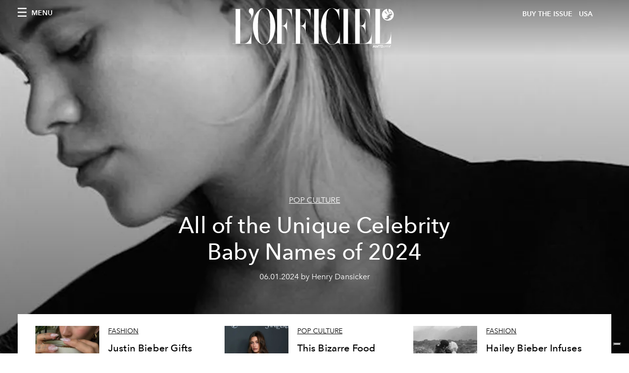

--- FILE ---
content_type: text/html; charset=utf-8
request_url: https://preview.lofficielusa.com/tags/justinbeiber
body_size: 13997
content:
<!DOCTYPE html><html lang="en"><head><meta name="viewport" content="width=device-width"/><meta charSet="utf-8"/><title>L&#x27;Officiel USA - Articles tagged with justinbeiber</title><meta name="robots" content="noindex,follow"/><meta name="googlebot" content="noindex,follow"/><meta name="description" content="L&#x27;Officiel USA - This page shows 8 articles tagged with justinbeiber"/><meta property="og:title" content="L&#x27;Officiel USA - Articles tagged with justinbeiber"/><meta property="og:description" content="L&#x27;Officiel USA - This page shows 8 articles tagged with justinbeiber"/><meta property="og:url" content="https://www.lofficielusa.com/tags/justinbeiber"/><meta property="og:type" content="website"/><meta property="og:image"/><meta property="og:locale" content="en"/><meta property="og:site_name" content="L&#x27;Officiel USA"/><link rel="canonical" href="https://www.lofficielusa.com/tags/justinbeiber"/><meta name="next-head-count" content="14"/><link rel="apple-touch-icon" sizes="57x57" href="/favicon/apple-icon-57x57.png"/><link rel="apple-touch-icon" sizes="60x60" href="/favicon/apple-icon-60x60.png"/><link rel="apple-touch-icon" sizes="72x72" href="/favicon/apple-icon-72x72.png"/><link rel="apple-touch-icon" sizes="76x76" href="/favicon/apple-icon-76x76.png"/><link rel="apple-touch-icon" sizes="114x114" href="/favicon/apple-icon-114x114.png"/><link rel="apple-touch-icon" sizes="120x120" href="/favicon/apple-icon-120x120.png"/><link rel="apple-touch-icon" sizes="144x144" href="/favicon/apple-icon-144x144.png"/><link rel="apple-touch-icon" sizes="152x152" href="/favicon/apple-icon-152x152.png"/><link rel="apple-touch-icon" sizes="180x180" href="/favicon/apple-icon-180x180.png"/><link rel="icon" type="image/png" sizes="192x192" href="/favicon/android-icon-192x192.png"/><link rel="icon" type="image/png" sizes="32x32" href="/favicon/favicon-32x32.png"/><link rel="icon" type="image/png" sizes="96x96" href="/favicon/favicon-96x96.png"/><link rel="icon" type="image/png" sizes="16x16" href="/favicon/favicon-16x16.png"/><link rel="manifest" href="/favicon/site.webmanifest"/><link rel="mask-icon" href="/favicon/safari-pinned-tab.svg" color="#5bbad5"/><meta name="msapplication-TileColor" content="#da532c"/><meta name="msapplication-TileImage" content="/favicon/ms-icon-144x144.png"/><meta name="theme-color" content="#ffffff"/><meta name="facebook-domain-verification" content="my8ldgnnrivbk4xufd1tnhnd5lkl0x"/><link rel="preload" href="/_next/static/css/cab59367060108ba.css" as="style"/><link rel="stylesheet" href="/_next/static/css/cab59367060108ba.css" data-n-g=""/><link rel="preload" href="/_next/static/css/92dccaead4ed6abf.css" as="style"/><link rel="stylesheet" href="/_next/static/css/92dccaead4ed6abf.css" data-n-p=""/><noscript data-n-css=""></noscript><script defer="" nomodule="" src="/_next/static/chunks/polyfills-5cd94c89d3acac5f.js"></script><script src="//imasdk.googleapis.com/js/sdkloader/ima3.js" defer="" data-nscript="beforeInteractive"></script><script src="/_next/static/chunks/webpack-d6a74c9d1f78a9ce.js" defer=""></script><script src="/_next/static/chunks/framework-dc961b6aa6a4810b.js" defer=""></script><script src="/_next/static/chunks/main-dfcd317d421010e6.js" defer=""></script><script src="/_next/static/chunks/pages/_app-594f7826b2d90d10.js" defer=""></script><script src="/_next/static/chunks/7617-5cb38018ccc43f91.js" defer=""></script><script src="/_next/static/chunks/1162-45850e036faad960.js" defer=""></script><script src="/_next/static/chunks/5195-31a2ca0b21e1df6e.js" defer=""></script><script src="/_next/static/chunks/3132-c9ed52fb51d781e4.js" defer=""></script><script src="/_next/static/chunks/pages/tags/%5Bslug%5D-7f517ecbe3526970.js" defer=""></script><script src="/_next/static/80d1201c572a6c9a4decac1fc14d720445907feb/_buildManifest.js" defer=""></script><script src="/_next/static/80d1201c572a6c9a4decac1fc14d720445907feb/_ssgManifest.js" defer=""></script><script src="/_next/static/80d1201c572a6c9a4decac1fc14d720445907feb/_middlewareManifest.js" defer=""></script></head><body class="site-body body-main-channel"><noscript><iframe src="https://www.googletagmanager.com/ns.html?id=GTM-KZXSFJJ" height="0" width="0" style="display:none;visibility:hidden"></iframe></noscript><div id="__next" data-reactroot=""><nav class="site-header site-header--rev is-reversed"><div class="adv--topdesktop"><div class="_iub_cs_activate-inline adunitContainer"><div class="adBox"></div></div></div><div class="site-header__background"><progress class="site-header__progress" max="0" value="0"></progress><div class="wrap"><div class="site-header__content"><div class="site-header__left"><a class="site-header__nav-button"><i class="icon--hamburger"></i><span>Menu</span></a></div><a class="site-header__logo" title="L&#x27;Officiel usa" href="/"><img alt="L&#x27;Officiel usa" title="L&#x27;Officiel usa" class="logo" src="/images/logo-lofficiel-amtd.svg" width="390" height="90"/><img alt="L&#x27;Officiel usa" title="L&#x27;Officiel usa" class="logo--rev" src="/images/logo-lofficiel-rev-amtd.svg" width="390" height="90"/></a><div class="site-header__right"><a class="site-header__tenants-button" style="margin-right:6px" href="/issues">Buy The Issue</a><a class="site-header__tenants-button">usa</a><a class="site-header__channels-button hidden--on-lap"><span class="text"><div class="hidden--on-lap">usa</div></span></a></div></div></div></div></nav><nav class="aside-nav" id="main-nav"><div class="aside-nav__header"><a class="aside-nav__header__closer" title="Close navigation menu"><i class="icon--cross icon--large"></i></a></div><div class="aside-nav__content"><div class="space--bottom-2"><form action="/search" class="form--with-inline-button"><div class="form__field"><input type="text" id="search-box-input" name="query" placeholder="Search" required=""/><label for="search-box-input" class="input--hidden">Search</label></div><button class="button--small button--compact" aria-label="Search button"><i class="icon--search"></i></button></form></div><div class="space--bottom-1"><h6 class="aside-nav__content__title">Categories</h6></div><ul class="aside-nav__content__list"><li class="aside-nav__content__list__item"><a class="aside-nav__content__list__link" aria-label="Link for the category fashion" href="/categories/fashion">Fashion</a></li><li class="aside-nav__content__list__item"><a class="aside-nav__content__list__link" aria-label="Link for the category beauty" href="/categories/beauty">Beauty</a></li><li class="aside-nav__content__list__item"><a class="aside-nav__content__list__link" aria-label="Link for the category shopping" href="/categories/shopping">Shopping</a></li><li class="aside-nav__content__list__item"><a class="aside-nav__content__list__link" aria-label="Link for the category film-tv" href="/categories/film-tv">Film &amp; TV</a></li><li class="aside-nav__content__list__item"><a class="aside-nav__content__list__link" aria-label="Link for the category music" href="/categories/music">Music</a></li><li class="aside-nav__content__list__item"><a class="aside-nav__content__list__link" aria-label="Link for the category pop-culture" href="/categories/pop-culture">Pop culture</a></li><li class="aside-nav__content__list__item"><a class="aside-nav__content__list__link" aria-label="Link for the category fashion-week" href="/categories/fashion-week">Fashion Week</a></li><li class="aside-nav__content__list__item"><a class="aside-nav__content__list__link" aria-label="Link for the category travel-living" href="/categories/travel-living">Travel &amp; Living</a></li><li class="aside-nav__content__list__item"><a class="aside-nav__content__list__link" aria-label="Link for the category art" href="/categories/art">L&#x27;Officiel Art</a></li><li class="aside-nav__content__list__item"><a class="aside-nav__content__list__link" aria-label="Link for the category men" href="/categories/men">Men&#x27;s</a></li><li class="aside-nav__content__list__item"><a class="aside-nav__content__list__link" aria-label="Link for the category politics-culture" href="/categories/politics-culture">Politics &amp; Culture</a></li><li class="aside-nav__content__list__item"><a class="aside-nav__content__list__link" aria-label="Link for the category wellness" href="/categories/wellness">Be Well</a></li><li class="aside-nav__content__list__item"><a class="aside-nav__content__list__link" aria-label="Link for the category save-the-date" href="/categories/save-the-date">Save The Date</a></li><li class="aside-nav__content__list__item"><a class="aside-nav__content__list__link" aria-label="Link for the category video" href="/categories/video">Video</a></li><li class="aside-nav__content__list__item"><a class="aside-nav__content__list__link" aria-label="Link for the category watches" href="/categories/watches">International Watch Review</a></li><li class="aside-nav__content__list__item"><a class="aside-nav__content__list__link" aria-label="Link for the category intermission" href="/categories/intermission">Intermission</a></li><li class="aside-nav__content__list__item"><a class="aside-nav__content__list__link" aria-label="Link for the category davos" href="/categories/davos">Davos</a></li></ul></div><div class="aside-nav__footer"><div class="space--bottom-2"><div class="aside-nav__footer__logo"><span style="box-sizing:border-box;display:inline-block;overflow:hidden;width:initial;height:initial;background:none;opacity:1;border:0;margin:0;padding:0;position:relative;max-width:100%"><span style="box-sizing:border-box;display:block;width:initial;height:initial;background:none;opacity:1;border:0;margin:0;padding:0;max-width:100%"><img style="display:block;max-width:100%;width:initial;height:initial;background:none;opacity:1;border:0;margin:0;padding:0" alt="" aria-hidden="true" src="data:image/svg+xml,%3csvg%20xmlns=%27http://www.w3.org/2000/svg%27%20version=%271.1%27%20width=%27150%27%20height=%2734%27/%3e"/></span><img alt="L&#x27;Officiel usa" title="L&#x27;Officiel usa" src="[data-uri]" decoding="async" data-nimg="intrinsic" style="position:absolute;top:0;left:0;bottom:0;right:0;box-sizing:border-box;padding:0;border:none;margin:auto;display:block;width:0;height:0;min-width:100%;max-width:100%;min-height:100%;max-height:100%"/><noscript><img alt="L&#x27;Officiel usa" title="L&#x27;Officiel usa" srcSet="/images/logo-lofficiel-rev-amtd.svg 1x, /images/logo-lofficiel-rev-amtd.svg 2x" src="/images/logo-lofficiel-rev-amtd.svg" decoding="async" data-nimg="intrinsic" style="position:absolute;top:0;left:0;bottom:0;right:0;box-sizing:border-box;padding:0;border:none;margin:auto;display:block;width:0;height:0;min-width:100%;max-width:100%;min-height:100%;max-height:100%" loading="lazy"/></noscript></span></div></div><div class="space--bottom-1"><h6 class="aside-nav__footer__title"><a class="aside-nav__footer__title" href="/issues">Buy the Issue</a></h6><h6 class="aside-nav__footer__title space--bottom-2"></h6><h6 class="aside-nav__footer__title"><a class="aside-nav__footer__title" href="/contacts">Contacts</a></h6><h6 class="aside-nav__footer__title space--bottom-2"><a class="aside-nav__footer__title" href="/newsletter">Newsletter</a></h6><h6 class="aside-nav__footer__title">Follow us</h6><ul class="aside-nav__footer__inline-list"><li class="aside-nav__footer__inline-list__item"><a href="https://twitter.com/LOFFICIELUSA" target="_blank" rel="noopener noreferrer" class="aside-nav__footer__inline-list__link" aria-label="Link for social handle twitter"><span>twitter</span><i class="icon--twitter"></i></a></li><li class="aside-nav__footer__inline-list__item"><a href="https://www.facebook.com/lofficielamerica" target="_blank" rel="noopener noreferrer" class="aside-nav__footer__inline-list__link" aria-label="Link for social handle facebook"><span>facebook</span><i class="icon--facebook"></i></a></li><li class="aside-nav__footer__inline-list__item"><a href="https://instagram.com/LOFFICIELUSA" target="_blank" rel="noopener noreferrer" class="aside-nav__footer__inline-list__link" aria-label="Link for social handle instagram"><span>instagram</span><i class="icon--instagram"></i></a></li></ul></div></div></nav><nav class="aside-nav aside-nav--right aside-nav--rev" id="tenants-nav"><div class="aside-nav__header"><a class="aside-nav__header__closer" title="Close navigation menu"><i class="icon--cross icon--large"></i></a></div><div class="aside-nav__content"><ul class="aside-nav__content__list"><li class="aside-nav__content__list__item"><a class="aside-nav__content__list__link" href="https://www.lofficiel.com.ar" target="_blank" rel="noopener noreferrer">argentina</a></li><li class="aside-nav__content__list__item"><a class="aside-nav__content__list__link" href="https://www.lofficiel.at" target="_blank" rel="noopener noreferrer">austria</a></li><li class="aside-nav__content__list__item"><a class="aside-nav__content__list__link" href="https://lofficielbaltic.com" target="_blank" rel="noopener noreferrer">baltic</a></li><li class="aside-nav__content__list__item"><a class="aside-nav__content__list__link" href="https://www.lofficiel.be" target="_blank" rel="noopener noreferrer">belgium</a></li><li class="aside-nav__content__list__item"><a class="aside-nav__content__list__link" href="https://www.revistalofficiel.com.br" target="_blank" rel="noopener noreferrer">brazil</a></li><li class="aside-nav__content__list__item"><a class="aside-nav__content__list__link" href="https://www.lofficielchile.com" target="_blank" rel="noopener noreferrer">chile</a></li><li class="aside-nav__content__list__item"><a class="aside-nav__content__list__link" href="https://www.lofficiel.cy" target="_blank" rel="noopener noreferrer">cyprus</a></li><li class="aside-nav__content__list__item"><a class="aside-nav__content__list__link" href="https://www.lofficiel.com" target="_blank" rel="noopener noreferrer">france</a></li><li class="aside-nav__content__list__item"><a class="aside-nav__content__list__link" href="https://www.lofficiel.com/categories/french-riviera" target="_blank" rel="noopener noreferrer">france riviera</a></li><li class="aside-nav__content__list__item"><a class="aside-nav__content__list__link" href="https://www.lofficielhk.com" target="_blank" rel="noopener noreferrer">hong kong sar</a></li><li class="aside-nav__content__list__item"><a class="aside-nav__content__list__link" href="https://www.lofficielibiza.com" target="_blank" rel="noopener noreferrer">ibiza</a></li><li class="aside-nav__content__list__item"><a class="aside-nav__content__list__link" href="https://www.lofficielitalia.com" target="_blank" rel="noopener noreferrer">italy</a></li><li class="aside-nav__content__list__item"><a class="aside-nav__content__list__link" href="https://www.lofficieljapan.com" target="_blank" rel="noopener noreferrer">japan</a></li><li class="aside-nav__content__list__item"><a class="aside-nav__content__list__link" href="https://www.lofficielkorea.com" target="_blank" rel="noopener noreferrer">korea</a></li><li class="aside-nav__content__list__item"><a class="aside-nav__content__list__link" href="https://lofficielbaltics.com/lv" target="_blank" rel="noopener noreferrer">latvia</a></li><li class="aside-nav__content__list__item"><a class="aside-nav__content__list__link" href="https://www.lofficiel.li" target="_blank" rel="noopener noreferrer">liechtenstein</a></li><li class="aside-nav__content__list__item"><a class="aside-nav__content__list__link" href="https://www.lofficiel.lt" target="_blank" rel="noopener noreferrer">lithuania</a></li><li class="aside-nav__content__list__item"><a class="aside-nav__content__list__link" href="https://www.lofficielmalaysia.com" target="_blank" rel="noopener noreferrer">malaysia</a></li><li class="aside-nav__content__list__item"><a class="aside-nav__content__list__link" href="https://www.hommesmalaysia.com" target="_blank" rel="noopener noreferrer">malaysia hommes</a></li><li class="aside-nav__content__list__item"><a class="aside-nav__content__list__link" href="https://www.lofficielmexico.com" target="_blank" rel="noopener noreferrer">mexico</a></li><li class="aside-nav__content__list__item"><a class="aside-nav__content__list__link" href="https://www.lofficielmaroc.ma" target="_blank" rel="noopener noreferrer">morocco</a></li><li class="aside-nav__content__list__item"><a class="aside-nav__content__list__link" href="https://www.lofficielmonaco.com/" target="_blank" rel="noopener noreferrer">monaco</a></li><li class="aside-nav__content__list__item"><a class="aside-nav__content__list__link" href="https://www.lofficielph.com" target="_blank" rel="noopener noreferrer">philippines</a></li><li class="aside-nav__content__list__item"><a class="aside-nav__content__list__link" href="https://www.lofficielsingapore.com" target="_blank" rel="noopener noreferrer">singapore</a></li><li class="aside-nav__content__list__item"><a class="aside-nav__content__list__link" href="https://www.hommessingapore.com" target="_blank" rel="noopener noreferrer">singapore hommes</a></li><li class="aside-nav__content__list__item"><a class="aside-nav__content__list__link" href="https://www.lofficiel.es" target="_blank" rel="noopener noreferrer">spain</a></li><li class="aside-nav__content__list__item"><a class="aside-nav__content__list__link" href="https://www.lofficielstbarth.com" target="_blank" rel="noopener noreferrer">st. barth</a></li><li class="aside-nav__content__list__item"><a class="aside-nav__content__list__link" href="https://www.lofficiel.ch" target="_blank" rel="noopener noreferrer">switzerland</a></li><li class="aside-nav__content__list__item"><a class="aside-nav__content__list__link" href="https://lofficielthailand.com" target="_blank" rel="noopener noreferrer">thailand</a></li><li class="aside-nav__content__list__item"><a class="aside-nav__content__list__link" href="https://www.lofficiel.com.tr" target="_blank" rel="noopener noreferrer">turkey</a></li><li class="aside-nav__content__list__item"><a class="aside-nav__content__list__link" href="https://www.lofficiel.co.uk" target="_blank" rel="noopener noreferrer">uk</a></li><li class="aside-nav__content__list__item"><a class="aside-nav__content__list__link" href="https://www.lofficielusa.com" target="_blank" rel="noopener noreferrer">usa</a></li><li class="aside-nav__content__list__item"><a class="aside-nav__content__list__link" href="https://www.lofficielvietnam.com/" target="_blank" rel="noopener noreferrer">vietnam</a></li></ul></div></nav><main class="site-content" style="background-color:white"><div><div class="post-roaster--full" style="display:block"><div class="post-roaster__main"><a class="stack-showcase stack-showcase--floated" href="/pop-culture/unique-celebrity-baby-names-2024-predictions"><div class="stack-showcase__image"><span style="box-sizing:border-box;display:block;overflow:hidden;width:initial;height:initial;background:none;opacity:1;border:0;margin:0;padding:0;position:absolute;top:0;left:0;bottom:0;right:0"><img src="[data-uri]" decoding="async" data-nimg="fill" style="position:absolute;top:0;left:0;bottom:0;right:0;box-sizing:border-box;padding:0;border:none;margin:auto;display:block;width:0;height:0;min-width:100%;max-width:100%;min-height:100%;max-height:100%;object-fit:cover"/><noscript><img sizes="100vw" srcSet="/_next/image?url=https%3A%2F%2Fwww.datocms-assets.com%2F39109%2F1717262667-unique-baby-names-2024.jpg%3Fauto%3Dformat%252Ccompress%26crop%3Dfocalpoint%26cs%3Dsrgb%26fit%3Dcrop%26fp-x%3D0.41%26fp-y%3D0.23%26h%3D800%26w%3D2560&amp;w=640&amp;q=75 640w, /_next/image?url=https%3A%2F%2Fwww.datocms-assets.com%2F39109%2F1717262667-unique-baby-names-2024.jpg%3Fauto%3Dformat%252Ccompress%26crop%3Dfocalpoint%26cs%3Dsrgb%26fit%3Dcrop%26fp-x%3D0.41%26fp-y%3D0.23%26h%3D800%26w%3D2560&amp;w=750&amp;q=75 750w, /_next/image?url=https%3A%2F%2Fwww.datocms-assets.com%2F39109%2F1717262667-unique-baby-names-2024.jpg%3Fauto%3Dformat%252Ccompress%26crop%3Dfocalpoint%26cs%3Dsrgb%26fit%3Dcrop%26fp-x%3D0.41%26fp-y%3D0.23%26h%3D800%26w%3D2560&amp;w=828&amp;q=75 828w, /_next/image?url=https%3A%2F%2Fwww.datocms-assets.com%2F39109%2F1717262667-unique-baby-names-2024.jpg%3Fauto%3Dformat%252Ccompress%26crop%3Dfocalpoint%26cs%3Dsrgb%26fit%3Dcrop%26fp-x%3D0.41%26fp-y%3D0.23%26h%3D800%26w%3D2560&amp;w=1080&amp;q=75 1080w, /_next/image?url=https%3A%2F%2Fwww.datocms-assets.com%2F39109%2F1717262667-unique-baby-names-2024.jpg%3Fauto%3Dformat%252Ccompress%26crop%3Dfocalpoint%26cs%3Dsrgb%26fit%3Dcrop%26fp-x%3D0.41%26fp-y%3D0.23%26h%3D800%26w%3D2560&amp;w=1200&amp;q=75 1200w, /_next/image?url=https%3A%2F%2Fwww.datocms-assets.com%2F39109%2F1717262667-unique-baby-names-2024.jpg%3Fauto%3Dformat%252Ccompress%26crop%3Dfocalpoint%26cs%3Dsrgb%26fit%3Dcrop%26fp-x%3D0.41%26fp-y%3D0.23%26h%3D800%26w%3D2560&amp;w=1920&amp;q=75 1920w, /_next/image?url=https%3A%2F%2Fwww.datocms-assets.com%2F39109%2F1717262667-unique-baby-names-2024.jpg%3Fauto%3Dformat%252Ccompress%26crop%3Dfocalpoint%26cs%3Dsrgb%26fit%3Dcrop%26fp-x%3D0.41%26fp-y%3D0.23%26h%3D800%26w%3D2560&amp;w=2048&amp;q=75 2048w, /_next/image?url=https%3A%2F%2Fwww.datocms-assets.com%2F39109%2F1717262667-unique-baby-names-2024.jpg%3Fauto%3Dformat%252Ccompress%26crop%3Dfocalpoint%26cs%3Dsrgb%26fit%3Dcrop%26fp-x%3D0.41%26fp-y%3D0.23%26h%3D800%26w%3D2560&amp;w=3840&amp;q=75 3840w" src="/_next/image?url=https%3A%2F%2Fwww.datocms-assets.com%2F39109%2F1717262667-unique-baby-names-2024.jpg%3Fauto%3Dformat%252Ccompress%26crop%3Dfocalpoint%26cs%3Dsrgb%26fit%3Dcrop%26fp-x%3D0.41%26fp-y%3D0.23%26h%3D800%26w%3D2560&amp;w=3840&amp;q=75" decoding="async" data-nimg="fill" style="position:absolute;top:0;left:0;bottom:0;right:0;box-sizing:border-box;padding:0;border:none;margin:auto;display:block;width:0;height:0;min-width:100%;max-width:100%;min-height:100%;max-height:100%;object-fit:cover" loading="lazy"/></noscript></span></div><div class="stack-showcase__body"><h4 class="stack-showcase__pretitle">Pop culture</h4><h3 class="stack-showcase__title"><span class="hover-underline">All of the Unique Celebrity Baby Names of 2024</span></h3><div class="stack-showcase__text"><p><span style="font-weight:400">What can other 2024 celebrity baby names tell us about the Biebers&#x27; upcoming addition?</span></p></div><div class="stack-showcase__footer">06.01.2024 by Henry Dansicker</div></div></a></div><div class="wrap"><div class="post-roaster__others"><div class="grid"><div class="grid__item lap-4-12"><div class="post-roaster__others__item"><a class="hallway hallway--stack-eq-lap" href="/fashion/justin-bieber-gifts-hailey-new-diamond-ring-during-their-vow-renewal"><div class="hallway__image"><span style="box-sizing:border-box;display:block;overflow:hidden;width:initial;height:initial;background:none;opacity:1;border:0;margin:0;padding:0;position:absolute;top:0;left:0;bottom:0;right:0"><img alt="body part finger hand person accessories diamond gemstone jewelry head face" src="[data-uri]" decoding="async" data-nimg="fill" style="position:absolute;top:0;left:0;bottom:0;right:0;box-sizing:border-box;padding:0;border:none;margin:auto;display:block;width:0;height:0;min-width:100%;max-width:100%;min-height:100%;max-height:100%;object-fit:cover"/><noscript><img alt="body part finger hand person accessories diamond gemstone jewelry head face" sizes="100vw" srcSet="/_next/image?url=https%3A%2F%2Fwww.datocms-assets.com%2F39109%2F1717083186-img_9946.jpg%3Fauto%3Dformat%252Ccompress%26crop%3Dfocalpoint%26cs%3Dsrgb%26fit%3Dcrop%26fp-x%3D0.46%26fp-y%3D0.82%26h%3D468%26w%3D666&amp;w=640&amp;q=75 640w, /_next/image?url=https%3A%2F%2Fwww.datocms-assets.com%2F39109%2F1717083186-img_9946.jpg%3Fauto%3Dformat%252Ccompress%26crop%3Dfocalpoint%26cs%3Dsrgb%26fit%3Dcrop%26fp-x%3D0.46%26fp-y%3D0.82%26h%3D468%26w%3D666&amp;w=750&amp;q=75 750w, /_next/image?url=https%3A%2F%2Fwww.datocms-assets.com%2F39109%2F1717083186-img_9946.jpg%3Fauto%3Dformat%252Ccompress%26crop%3Dfocalpoint%26cs%3Dsrgb%26fit%3Dcrop%26fp-x%3D0.46%26fp-y%3D0.82%26h%3D468%26w%3D666&amp;w=828&amp;q=75 828w, /_next/image?url=https%3A%2F%2Fwww.datocms-assets.com%2F39109%2F1717083186-img_9946.jpg%3Fauto%3Dformat%252Ccompress%26crop%3Dfocalpoint%26cs%3Dsrgb%26fit%3Dcrop%26fp-x%3D0.46%26fp-y%3D0.82%26h%3D468%26w%3D666&amp;w=1080&amp;q=75 1080w, /_next/image?url=https%3A%2F%2Fwww.datocms-assets.com%2F39109%2F1717083186-img_9946.jpg%3Fauto%3Dformat%252Ccompress%26crop%3Dfocalpoint%26cs%3Dsrgb%26fit%3Dcrop%26fp-x%3D0.46%26fp-y%3D0.82%26h%3D468%26w%3D666&amp;w=1200&amp;q=75 1200w, /_next/image?url=https%3A%2F%2Fwww.datocms-assets.com%2F39109%2F1717083186-img_9946.jpg%3Fauto%3Dformat%252Ccompress%26crop%3Dfocalpoint%26cs%3Dsrgb%26fit%3Dcrop%26fp-x%3D0.46%26fp-y%3D0.82%26h%3D468%26w%3D666&amp;w=1920&amp;q=75 1920w, /_next/image?url=https%3A%2F%2Fwww.datocms-assets.com%2F39109%2F1717083186-img_9946.jpg%3Fauto%3Dformat%252Ccompress%26crop%3Dfocalpoint%26cs%3Dsrgb%26fit%3Dcrop%26fp-x%3D0.46%26fp-y%3D0.82%26h%3D468%26w%3D666&amp;w=2048&amp;q=75 2048w, /_next/image?url=https%3A%2F%2Fwww.datocms-assets.com%2F39109%2F1717083186-img_9946.jpg%3Fauto%3Dformat%252Ccompress%26crop%3Dfocalpoint%26cs%3Dsrgb%26fit%3Dcrop%26fp-x%3D0.46%26fp-y%3D0.82%26h%3D468%26w%3D666&amp;w=3840&amp;q=75 3840w" src="/_next/image?url=https%3A%2F%2Fwww.datocms-assets.com%2F39109%2F1717083186-img_9946.jpg%3Fauto%3Dformat%252Ccompress%26crop%3Dfocalpoint%26cs%3Dsrgb%26fit%3Dcrop%26fp-x%3D0.46%26fp-y%3D0.82%26h%3D468%26w%3D666&amp;w=3840&amp;q=75" decoding="async" data-nimg="fill" style="position:absolute;top:0;left:0;bottom:0;right:0;box-sizing:border-box;padding:0;border:none;margin:auto;display:block;width:0;height:0;min-width:100%;max-width:100%;min-height:100%;max-height:100%;object-fit:cover" loading="lazy"/></noscript></span></div><div class="hallway__body"><h4 class="hallway__pretitle">Fashion</h4><h3 class="hallway__title"><span class="hover-underline">Justin Bieber Gifts Hailey New Diamond Ring During Their Vow Renewal</span></h3><div class="hallway__text"><p><span style="font-weight:400">Hailey Bieber has now moved her initial $600k engagement ring to her other hand.</span></p></div><div class="hallway__footer">05.30.2024 by Samantha Kim</div></div></a></div></div><div class="grid__item lap-4-12"><div class="post-roaster__others__item"><a class="hallway hallway--stack-eq-lap" href="/pop-culture/hailey-bieber-pregnancy-cravings-pickles-egg-salad"><div class="hallway__image"><span style="box-sizing:border-box;display:block;overflow:hidden;width:initial;height:initial;background:none;opacity:1;border:0;margin:0;padding:0;position:absolute;top:0;left:0;bottom:0;right:0"><img alt="pmcarc entertainment arrives red carpet step and repeat party film topics los angeles formal wear suit blazer coat adult female person woman head face" src="[data-uri]" decoding="async" data-nimg="fill" style="position:absolute;top:0;left:0;bottom:0;right:0;box-sizing:border-box;padding:0;border:none;margin:auto;display:block;width:0;height:0;min-width:100%;max-width:100%;min-height:100%;max-height:100%;object-fit:cover"/><noscript><img alt="pmcarc entertainment arrives red carpet step and repeat party film topics los angeles formal wear suit blazer coat adult female person woman head face" sizes="100vw" srcSet="/_next/image?url=https%3A%2F%2Fwww.datocms-assets.com%2F39109%2F1715869341-gettyimages-2061706034.jpg%3Fauto%3Dformat%252Ccompress%26crop%3Dfocalpoint%26cs%3Dsrgb%26fit%3Dcrop%26fp-x%3D0.49%26fp-y%3D0.18%26h%3D468%26w%3D666&amp;w=640&amp;q=75 640w, /_next/image?url=https%3A%2F%2Fwww.datocms-assets.com%2F39109%2F1715869341-gettyimages-2061706034.jpg%3Fauto%3Dformat%252Ccompress%26crop%3Dfocalpoint%26cs%3Dsrgb%26fit%3Dcrop%26fp-x%3D0.49%26fp-y%3D0.18%26h%3D468%26w%3D666&amp;w=750&amp;q=75 750w, /_next/image?url=https%3A%2F%2Fwww.datocms-assets.com%2F39109%2F1715869341-gettyimages-2061706034.jpg%3Fauto%3Dformat%252Ccompress%26crop%3Dfocalpoint%26cs%3Dsrgb%26fit%3Dcrop%26fp-x%3D0.49%26fp-y%3D0.18%26h%3D468%26w%3D666&amp;w=828&amp;q=75 828w, /_next/image?url=https%3A%2F%2Fwww.datocms-assets.com%2F39109%2F1715869341-gettyimages-2061706034.jpg%3Fauto%3Dformat%252Ccompress%26crop%3Dfocalpoint%26cs%3Dsrgb%26fit%3Dcrop%26fp-x%3D0.49%26fp-y%3D0.18%26h%3D468%26w%3D666&amp;w=1080&amp;q=75 1080w, /_next/image?url=https%3A%2F%2Fwww.datocms-assets.com%2F39109%2F1715869341-gettyimages-2061706034.jpg%3Fauto%3Dformat%252Ccompress%26crop%3Dfocalpoint%26cs%3Dsrgb%26fit%3Dcrop%26fp-x%3D0.49%26fp-y%3D0.18%26h%3D468%26w%3D666&amp;w=1200&amp;q=75 1200w, /_next/image?url=https%3A%2F%2Fwww.datocms-assets.com%2F39109%2F1715869341-gettyimages-2061706034.jpg%3Fauto%3Dformat%252Ccompress%26crop%3Dfocalpoint%26cs%3Dsrgb%26fit%3Dcrop%26fp-x%3D0.49%26fp-y%3D0.18%26h%3D468%26w%3D666&amp;w=1920&amp;q=75 1920w, /_next/image?url=https%3A%2F%2Fwww.datocms-assets.com%2F39109%2F1715869341-gettyimages-2061706034.jpg%3Fauto%3Dformat%252Ccompress%26crop%3Dfocalpoint%26cs%3Dsrgb%26fit%3Dcrop%26fp-x%3D0.49%26fp-y%3D0.18%26h%3D468%26w%3D666&amp;w=2048&amp;q=75 2048w, /_next/image?url=https%3A%2F%2Fwww.datocms-assets.com%2F39109%2F1715869341-gettyimages-2061706034.jpg%3Fauto%3Dformat%252Ccompress%26crop%3Dfocalpoint%26cs%3Dsrgb%26fit%3Dcrop%26fp-x%3D0.49%26fp-y%3D0.18%26h%3D468%26w%3D666&amp;w=3840&amp;q=75 3840w" src="/_next/image?url=https%3A%2F%2Fwww.datocms-assets.com%2F39109%2F1715869341-gettyimages-2061706034.jpg%3Fauto%3Dformat%252Ccompress%26crop%3Dfocalpoint%26cs%3Dsrgb%26fit%3Dcrop%26fp-x%3D0.49%26fp-y%3D0.18%26h%3D468%26w%3D666&amp;w=3840&amp;q=75" decoding="async" data-nimg="fill" style="position:absolute;top:0;left:0;bottom:0;right:0;box-sizing:border-box;padding:0;border:none;margin:auto;display:block;width:0;height:0;min-width:100%;max-width:100%;min-height:100%;max-height:100%;object-fit:cover" loading="lazy"/></noscript></span></div><div class="hallway__body"><h4 class="hallway__pretitle">Pop culture</h4><h3 class="hallway__title"><span class="hover-underline">This Bizarre Food Combo is Hailey Bieber&#x27;s Number One Pregnancy Craving</span></h3><div class="hallway__text"><p>The mom-to-be is glowing amidst her pregnancy.   </p></div><div class="hallway__footer">05.16.2024 by Swarna Gowtham </div></div></a></div></div><div class="grid__item lap-4-12"><div class="post-roaster__others__item"><a class="hallway hallway--stack-eq-lap" href="/fashion/hailey-bieber-maternity-style"><div class="hallway__image"><span style="box-sizing:border-box;display:block;overflow:hidden;width:initial;height:initial;background:none;opacity:1;border:0;margin:0;padding:0;position:absolute;top:0;left:0;bottom:0;right:0"><img alt="justin and hailey bieber baby" src="[data-uri]" decoding="async" data-nimg="fill" style="position:absolute;top:0;left:0;bottom:0;right:0;box-sizing:border-box;padding:0;border:none;margin:auto;display:block;width:0;height:0;min-width:100%;max-width:100%;min-height:100%;max-height:100%;object-fit:cover"/><noscript><img alt="justin and hailey bieber baby" sizes="100vw" srcSet="/_next/image?url=https%3A%2F%2Fwww.datocms-assets.com%2F39109%2F1724518772-image004-1-edited.png%3Fauto%3Dformat%252Ccompress%26cs%3Dsrgb%26fit%3Dcrop%26h%3D468%26w%3D666&amp;w=640&amp;q=75 640w, /_next/image?url=https%3A%2F%2Fwww.datocms-assets.com%2F39109%2F1724518772-image004-1-edited.png%3Fauto%3Dformat%252Ccompress%26cs%3Dsrgb%26fit%3Dcrop%26h%3D468%26w%3D666&amp;w=750&amp;q=75 750w, /_next/image?url=https%3A%2F%2Fwww.datocms-assets.com%2F39109%2F1724518772-image004-1-edited.png%3Fauto%3Dformat%252Ccompress%26cs%3Dsrgb%26fit%3Dcrop%26h%3D468%26w%3D666&amp;w=828&amp;q=75 828w, /_next/image?url=https%3A%2F%2Fwww.datocms-assets.com%2F39109%2F1724518772-image004-1-edited.png%3Fauto%3Dformat%252Ccompress%26cs%3Dsrgb%26fit%3Dcrop%26h%3D468%26w%3D666&amp;w=1080&amp;q=75 1080w, /_next/image?url=https%3A%2F%2Fwww.datocms-assets.com%2F39109%2F1724518772-image004-1-edited.png%3Fauto%3Dformat%252Ccompress%26cs%3Dsrgb%26fit%3Dcrop%26h%3D468%26w%3D666&amp;w=1200&amp;q=75 1200w, /_next/image?url=https%3A%2F%2Fwww.datocms-assets.com%2F39109%2F1724518772-image004-1-edited.png%3Fauto%3Dformat%252Ccompress%26cs%3Dsrgb%26fit%3Dcrop%26h%3D468%26w%3D666&amp;w=1920&amp;q=75 1920w, /_next/image?url=https%3A%2F%2Fwww.datocms-assets.com%2F39109%2F1724518772-image004-1-edited.png%3Fauto%3Dformat%252Ccompress%26cs%3Dsrgb%26fit%3Dcrop%26h%3D468%26w%3D666&amp;w=2048&amp;q=75 2048w, /_next/image?url=https%3A%2F%2Fwww.datocms-assets.com%2F39109%2F1724518772-image004-1-edited.png%3Fauto%3Dformat%252Ccompress%26cs%3Dsrgb%26fit%3Dcrop%26h%3D468%26w%3D666&amp;w=3840&amp;q=75 3840w" src="/_next/image?url=https%3A%2F%2Fwww.datocms-assets.com%2F39109%2F1724518772-image004-1-edited.png%3Fauto%3Dformat%252Ccompress%26cs%3Dsrgb%26fit%3Dcrop%26h%3D468%26w%3D666&amp;w=3840&amp;q=75" decoding="async" data-nimg="fill" style="position:absolute;top:0;left:0;bottom:0;right:0;box-sizing:border-box;padding:0;border:none;margin:auto;display:block;width:0;height:0;min-width:100%;max-width:100%;min-height:100%;max-height:100%;object-fit:cover" loading="lazy"/></noscript></span></div><div class="hallway__body"><h4 class="hallway__pretitle">Fashion</h4><h3 class="hallway__title"><span class="hover-underline">Hailey Bieber Infuses Cool-Girl Chic Into Maternity Wear</span></h3><div class="hallway__text"><p>The trendsetter has been seen wearing oversized leather jackets and lace dresses during her pregnancy.</p></div><div class="hallway__footer">05.10.2024 by Swarna Gowtham </div></div></a></div></div></div></div></div></div></div><div class="wrap--on-fullhd"><div class="site-background"></div></div></main><div class="overlay"></div><footer class="site-footer"><div class="site-footer__top"><div class="site-footer__subscriptions"><div class="wrap--nobgcolor"><h2 class="site-footer__title">Subscriptions</h2><div class="site-footer__subscriptions__list"><div class="slider--external-arrows slider--fixed-height--small"><div class="site-footer__subscriptions__carousel"><div class="swiper"><div class="swiper-button-prev"></div><div class="swiper-button-next"></div><div class="swiper-wrapper"><div class="swiper-slide"><a target="_blank" rel="noopener noreferrer" class="site-footer__subscriptions__list__item" href="/issues"><span style="box-sizing:border-box;display:inline-block;overflow:hidden;width:initial;height:initial;background:none;opacity:1;border:0;margin:0;padding:0;position:relative;max-width:100%"><span style="box-sizing:border-box;display:block;width:initial;height:initial;background:none;opacity:1;border:0;margin:0;padding:0;max-width:100%"><img style="display:block;max-width:100%;width:initial;height:initial;background:none;opacity:1;border:0;margin:0;padding:0" alt="" aria-hidden="true" src="data:image/svg+xml,%3csvg%20xmlns=%27http://www.w3.org/2000/svg%27%20version=%271.1%27%20width=%27220%27%20height=%27300%27/%3e"/></span><img alt="Subscribe to The Art Newspaper US edition &amp; get L’Officiel USA in one exclusive bundle. Save 50% for a limited time only." src="[data-uri]" decoding="async" data-nimg="intrinsic" style="position:absolute;top:0;left:0;bottom:0;right:0;box-sizing:border-box;padding:0;border:none;margin:auto;display:block;width:0;height:0;min-width:100%;max-width:100%;min-height:100%;max-height:100%"/><noscript><img alt="Subscribe to The Art Newspaper US edition &amp; get L’Officiel USA in one exclusive bundle. Save 50% for a limited time only." srcSet="/_next/image?url=https%3A%2F%2Fwww.datocms-assets.com%2F39109%2F1753091403-tanxofficiel-cover.png%3Fauto%3Dformat%252Ccompress%26cs%3Dsrgb&amp;w=256&amp;q=75 1x, /_next/image?url=https%3A%2F%2Fwww.datocms-assets.com%2F39109%2F1753091403-tanxofficiel-cover.png%3Fauto%3Dformat%252Ccompress%26cs%3Dsrgb&amp;w=640&amp;q=75 2x" src="/_next/image?url=https%3A%2F%2Fwww.datocms-assets.com%2F39109%2F1753091403-tanxofficiel-cover.png%3Fauto%3Dformat%252Ccompress%26cs%3Dsrgb&amp;w=640&amp;q=75" decoding="async" data-nimg="intrinsic" style="position:absolute;top:0;left:0;bottom:0;right:0;box-sizing:border-box;padding:0;border:none;margin:auto;display:block;width:0;height:0;min-width:100%;max-width:100%;min-height:100%;max-height:100%" loading="lazy"/></noscript></span></a></div><div class="swiper-slide"><a target="_blank" rel="noopener noreferrer" class="site-footer__subscriptions__list__item" href="/issues"><span style="box-sizing:border-box;display:inline-block;overflow:hidden;width:initial;height:initial;background:none;opacity:1;border:0;margin:0;padding:0;position:relative;max-width:100%"><span style="box-sizing:border-box;display:block;width:initial;height:initial;background:none;opacity:1;border:0;margin:0;padding:0;max-width:100%"><img style="display:block;max-width:100%;width:initial;height:initial;background:none;opacity:1;border:0;margin:0;padding:0" alt="" aria-hidden="true" src="data:image/svg+xml,%3csvg%20xmlns=%27http://www.w3.org/2000/svg%27%20version=%271.1%27%20width=%27220%27%20height=%27300%27/%3e"/></span><img alt="Colman Domingo on the cover of L&#x27;OFFICIEL" src="[data-uri]" decoding="async" data-nimg="intrinsic" style="position:absolute;top:0;left:0;bottom:0;right:0;box-sizing:border-box;padding:0;border:none;margin:auto;display:block;width:0;height:0;min-width:100%;max-width:100%;min-height:100%;max-height:100%"/><noscript><img alt="Colman Domingo on the cover of L&#x27;OFFICIEL" srcSet="/_next/image?url=https%3A%2F%2Fwww.datocms-assets.com%2F39109%2F1758898222-l-officiel_usa_oct25_cover_cd.jpg%3Fauto%3Dformat%252Ccompress%26cs%3Dsrgb&amp;w=256&amp;q=75 1x, /_next/image?url=https%3A%2F%2Fwww.datocms-assets.com%2F39109%2F1758898222-l-officiel_usa_oct25_cover_cd.jpg%3Fauto%3Dformat%252Ccompress%26cs%3Dsrgb&amp;w=640&amp;q=75 2x" src="/_next/image?url=https%3A%2F%2Fwww.datocms-assets.com%2F39109%2F1758898222-l-officiel_usa_oct25_cover_cd.jpg%3Fauto%3Dformat%252Ccompress%26cs%3Dsrgb&amp;w=640&amp;q=75" decoding="async" data-nimg="intrinsic" style="position:absolute;top:0;left:0;bottom:0;right:0;box-sizing:border-box;padding:0;border:none;margin:auto;display:block;width:0;height:0;min-width:100%;max-width:100%;min-height:100%;max-height:100%" loading="lazy"/></noscript></span></a></div><div class="swiper-slide"><a target="_blank" rel="noopener noreferrer" class="site-footer__subscriptions__list__item" href="/issues"><span style="box-sizing:border-box;display:inline-block;overflow:hidden;width:initial;height:initial;background:none;opacity:1;border:0;margin:0;padding:0;position:relative;max-width:100%"><span style="box-sizing:border-box;display:block;width:initial;height:initial;background:none;opacity:1;border:0;margin:0;padding:0;max-width:100%"><img style="display:block;max-width:100%;width:initial;height:initial;background:none;opacity:1;border:0;margin:0;padding:0" alt="" aria-hidden="true" src="data:image/svg+xml,%3csvg%20xmlns=%27http://www.w3.org/2000/svg%27%20version=%271.1%27%20width=%27220%27%20height=%27300%27/%3e"/></span><img alt="L&#x27;OFFICIEL USA September 2025 Omega Cover" src="[data-uri]" decoding="async" data-nimg="intrinsic" style="position:absolute;top:0;left:0;bottom:0;right:0;box-sizing:border-box;padding:0;border:none;margin:auto;display:block;width:0;height:0;min-width:100%;max-width:100%;min-height:100%;max-height:100%"/><noscript><img alt="L&#x27;OFFICIEL USA September 2025 Omega Cover" srcSet="/_next/image?url=https%3A%2F%2Fwww.datocms-assets.com%2F39109%2F1757342763-l-officiel_usa_sept25_cover2_jessica.jpg%3Fauto%3Dformat%252Ccompress%26cs%3Dsrgb&amp;w=256&amp;q=75 1x, /_next/image?url=https%3A%2F%2Fwww.datocms-assets.com%2F39109%2F1757342763-l-officiel_usa_sept25_cover2_jessica.jpg%3Fauto%3Dformat%252Ccompress%26cs%3Dsrgb&amp;w=640&amp;q=75 2x" src="/_next/image?url=https%3A%2F%2Fwww.datocms-assets.com%2F39109%2F1757342763-l-officiel_usa_sept25_cover2_jessica.jpg%3Fauto%3Dformat%252Ccompress%26cs%3Dsrgb&amp;w=640&amp;q=75" decoding="async" data-nimg="intrinsic" style="position:absolute;top:0;left:0;bottom:0;right:0;box-sizing:border-box;padding:0;border:none;margin:auto;display:block;width:0;height:0;min-width:100%;max-width:100%;min-height:100%;max-height:100%" loading="lazy"/></noscript></span></a></div><div class="swiper-slide"><a target="_blank" rel="noopener noreferrer" class="site-footer__subscriptions__list__item" href="/issues"><span style="box-sizing:border-box;display:inline-block;overflow:hidden;width:initial;height:initial;background:none;opacity:1;border:0;margin:0;padding:0;position:relative;max-width:100%"><span style="box-sizing:border-box;display:block;width:initial;height:initial;background:none;opacity:1;border:0;margin:0;padding:0;max-width:100%"><img style="display:block;max-width:100%;width:initial;height:initial;background:none;opacity:1;border:0;margin:0;padding:0" alt="" aria-hidden="true" src="data:image/svg+xml,%3csvg%20xmlns=%27http://www.w3.org/2000/svg%27%20version=%271.1%27%20width=%27220%27%20height=%27300%27/%3e"/></span><img alt="L&#x27;OFFICIEL USA September 2025 - Jessica Chastain Cover" src="[data-uri]" decoding="async" data-nimg="intrinsic" style="position:absolute;top:0;left:0;bottom:0;right:0;box-sizing:border-box;padding:0;border:none;margin:auto;display:block;width:0;height:0;min-width:100%;max-width:100%;min-height:100%;max-height:100%"/><noscript><img alt="L&#x27;OFFICIEL USA September 2025 - Jessica Chastain Cover" srcSet="/_next/image?url=https%3A%2F%2Fwww.datocms-assets.com%2F39109%2F1755781246-l-officiel-usa-september-2025-jessica-chastain-cover.jpg%3Fauto%3Dformat%252Ccompress%26cs%3Dsrgb&amp;w=256&amp;q=75 1x, /_next/image?url=https%3A%2F%2Fwww.datocms-assets.com%2F39109%2F1755781246-l-officiel-usa-september-2025-jessica-chastain-cover.jpg%3Fauto%3Dformat%252Ccompress%26cs%3Dsrgb&amp;w=640&amp;q=75 2x" src="/_next/image?url=https%3A%2F%2Fwww.datocms-assets.com%2F39109%2F1755781246-l-officiel-usa-september-2025-jessica-chastain-cover.jpg%3Fauto%3Dformat%252Ccompress%26cs%3Dsrgb&amp;w=640&amp;q=75" decoding="async" data-nimg="intrinsic" style="position:absolute;top:0;left:0;bottom:0;right:0;box-sizing:border-box;padding:0;border:none;margin:auto;display:block;width:0;height:0;min-width:100%;max-width:100%;min-height:100%;max-height:100%" loading="lazy"/></noscript></span></a></div><div class="swiper-slide"><a target="_blank" rel="noopener noreferrer" class="site-footer__subscriptions__list__item" href="/issues"><span style="box-sizing:border-box;display:inline-block;overflow:hidden;width:initial;height:initial;background:none;opacity:1;border:0;margin:0;padding:0;position:relative;max-width:100%"><span style="box-sizing:border-box;display:block;width:initial;height:initial;background:none;opacity:1;border:0;margin:0;padding:0;max-width:100%"><img style="display:block;max-width:100%;width:initial;height:initial;background:none;opacity:1;border:0;margin:0;padding:0" alt="" aria-hidden="true" src="data:image/svg+xml,%3csvg%20xmlns=%27http://www.w3.org/2000/svg%27%20version=%271.1%27%20width=%27220%27%20height=%27300%27/%3e"/></span><img alt="jackson wang magic man 2 album" src="[data-uri]" decoding="async" data-nimg="intrinsic" style="position:absolute;top:0;left:0;bottom:0;right:0;box-sizing:border-box;padding:0;border:none;margin:auto;display:block;width:0;height:0;min-width:100%;max-width:100%;min-height:100%;max-height:100%"/><noscript><img alt="jackson wang magic man 2 album" srcSet="/_next/image?url=https%3A%2F%2Fwww.datocms-assets.com%2F39109%2F1755526355-jackson-wang-cover.jpg%3Fauto%3Dformat%252Ccompress%26cs%3Dsrgb&amp;w=256&amp;q=75 1x, /_next/image?url=https%3A%2F%2Fwww.datocms-assets.com%2F39109%2F1755526355-jackson-wang-cover.jpg%3Fauto%3Dformat%252Ccompress%26cs%3Dsrgb&amp;w=640&amp;q=75 2x" src="/_next/image?url=https%3A%2F%2Fwww.datocms-assets.com%2F39109%2F1755526355-jackson-wang-cover.jpg%3Fauto%3Dformat%252Ccompress%26cs%3Dsrgb&amp;w=640&amp;q=75" decoding="async" data-nimg="intrinsic" style="position:absolute;top:0;left:0;bottom:0;right:0;box-sizing:border-box;padding:0;border:none;margin:auto;display:block;width:0;height:0;min-width:100%;max-width:100%;min-height:100%;max-height:100%" loading="lazy"/></noscript></span></a></div><div class="swiper-slide"><a target="_blank" rel="noopener noreferrer" class="site-footer__subscriptions__list__item" href="/issues"><span style="box-sizing:border-box;display:inline-block;overflow:hidden;width:initial;height:initial;background:none;opacity:1;border:0;margin:0;padding:0;position:relative;max-width:100%"><span style="box-sizing:border-box;display:block;width:initial;height:initial;background:none;opacity:1;border:0;margin:0;padding:0;max-width:100%"><img style="display:block;max-width:100%;width:initial;height:initial;background:none;opacity:1;border:0;margin:0;padding:0" alt="" aria-hidden="true" src="data:image/svg+xml,%3csvg%20xmlns=%27http://www.w3.org/2000/svg%27%20version=%271.1%27%20width=%27220%27%20height=%27300%27/%3e"/></span><img alt="L&#x27;OFFICIEL USA June 2025 - Orlando Bloom Cover" src="[data-uri]" decoding="async" data-nimg="intrinsic" style="position:absolute;top:0;left:0;bottom:0;right:0;box-sizing:border-box;padding:0;border:none;margin:auto;display:block;width:0;height:0;min-width:100%;max-width:100%;min-height:100%;max-height:100%"/><noscript><img alt="L&#x27;OFFICIEL USA June 2025 - Orlando Bloom Cover" srcSet="/_next/image?url=https%3A%2F%2Fwww.datocms-assets.com%2F39109%2F1748549063-l-officiel-usa-june-2025-orlando-bloom-cover.jpg%3Fauto%3Dformat%252Ccompress%26cs%3Dsrgb&amp;w=256&amp;q=75 1x, /_next/image?url=https%3A%2F%2Fwww.datocms-assets.com%2F39109%2F1748549063-l-officiel-usa-june-2025-orlando-bloom-cover.jpg%3Fauto%3Dformat%252Ccompress%26cs%3Dsrgb&amp;w=640&amp;q=75 2x" src="/_next/image?url=https%3A%2F%2Fwww.datocms-assets.com%2F39109%2F1748549063-l-officiel-usa-june-2025-orlando-bloom-cover.jpg%3Fauto%3Dformat%252Ccompress%26cs%3Dsrgb&amp;w=640&amp;q=75" decoding="async" data-nimg="intrinsic" style="position:absolute;top:0;left:0;bottom:0;right:0;box-sizing:border-box;padding:0;border:none;margin:auto;display:block;width:0;height:0;min-width:100%;max-width:100%;min-height:100%;max-height:100%" loading="lazy"/></noscript></span></a></div><div class="swiper-slide"><a target="_blank" rel="noopener noreferrer" class="site-footer__subscriptions__list__item" href="/issues"><span style="box-sizing:border-box;display:inline-block;overflow:hidden;width:initial;height:initial;background:none;opacity:1;border:0;margin:0;padding:0;position:relative;max-width:100%"><span style="box-sizing:border-box;display:block;width:initial;height:initial;background:none;opacity:1;border:0;margin:0;padding:0;max-width:100%"><img style="display:block;max-width:100%;width:initial;height:initial;background:none;opacity:1;border:0;margin:0;padding:0" alt="" aria-hidden="true" src="data:image/svg+xml,%3csvg%20xmlns=%27http://www.w3.org/2000/svg%27%20version=%271.1%27%20width=%27220%27%20height=%27300%27/%3e"/></span><img alt="L&#x27;OFFICIEL USA May 2025 - Isabela Merced Cover" src="[data-uri]" decoding="async" data-nimg="intrinsic" style="position:absolute;top:0;left:0;bottom:0;right:0;box-sizing:border-box;padding:0;border:none;margin:auto;display:block;width:0;height:0;min-width:100%;max-width:100%;min-height:100%;max-height:100%"/><noscript><img alt="L&#x27;OFFICIEL USA May 2025 - Isabela Merced Cover" srcSet="/_next/image?url=https%3A%2F%2Fwww.datocms-assets.com%2F39109%2F1745854017-l-officiel-usa-may-2025-isabela-merced-digital-cover.jpg%3Fauto%3Dformat%252Ccompress%26cs%3Dsrgb&amp;w=256&amp;q=75 1x, /_next/image?url=https%3A%2F%2Fwww.datocms-assets.com%2F39109%2F1745854017-l-officiel-usa-may-2025-isabela-merced-digital-cover.jpg%3Fauto%3Dformat%252Ccompress%26cs%3Dsrgb&amp;w=640&amp;q=75 2x" src="/_next/image?url=https%3A%2F%2Fwww.datocms-assets.com%2F39109%2F1745854017-l-officiel-usa-may-2025-isabela-merced-digital-cover.jpg%3Fauto%3Dformat%252Ccompress%26cs%3Dsrgb&amp;w=640&amp;q=75" decoding="async" data-nimg="intrinsic" style="position:absolute;top:0;left:0;bottom:0;right:0;box-sizing:border-box;padding:0;border:none;margin:auto;display:block;width:0;height:0;min-width:100%;max-width:100%;min-height:100%;max-height:100%" loading="lazy"/></noscript></span></a></div><div class="swiper-slide"><a target="_blank" rel="noopener noreferrer" class="site-footer__subscriptions__list__item" href="/issues"><span style="box-sizing:border-box;display:inline-block;overflow:hidden;width:initial;height:initial;background:none;opacity:1;border:0;margin:0;padding:0;position:relative;max-width:100%"><span style="box-sizing:border-box;display:block;width:initial;height:initial;background:none;opacity:1;border:0;margin:0;padding:0;max-width:100%"><img style="display:block;max-width:100%;width:initial;height:initial;background:none;opacity:1;border:0;margin:0;padding:0" alt="" aria-hidden="true" src="data:image/svg+xml,%3csvg%20xmlns=%27http://www.w3.org/2000/svg%27%20version=%271.1%27%20width=%27220%27%20height=%27300%27/%3e"/></span><img alt="L&#x27;OFFICIEL USA May 2025 - Ciara Cover" src="[data-uri]" decoding="async" data-nimg="intrinsic" style="position:absolute;top:0;left:0;bottom:0;right:0;box-sizing:border-box;padding:0;border:none;margin:auto;display:block;width:0;height:0;min-width:100%;max-width:100%;min-height:100%;max-height:100%"/><noscript><img alt="L&#x27;OFFICIEL USA May 2025 - Ciara Cover" srcSet="/_next/image?url=https%3A%2F%2Fwww.datocms-assets.com%2F39109%2F1744034607-l-officiel-usa-may-2025-ciara-cover.jpg%3Fauto%3Dformat%252Ccompress%26cs%3Dsrgb&amp;w=256&amp;q=75 1x, /_next/image?url=https%3A%2F%2Fwww.datocms-assets.com%2F39109%2F1744034607-l-officiel-usa-may-2025-ciara-cover.jpg%3Fauto%3Dformat%252Ccompress%26cs%3Dsrgb&amp;w=640&amp;q=75 2x" src="/_next/image?url=https%3A%2F%2Fwww.datocms-assets.com%2F39109%2F1744034607-l-officiel-usa-may-2025-ciara-cover.jpg%3Fauto%3Dformat%252Ccompress%26cs%3Dsrgb&amp;w=640&amp;q=75" decoding="async" data-nimg="intrinsic" style="position:absolute;top:0;left:0;bottom:0;right:0;box-sizing:border-box;padding:0;border:none;margin:auto;display:block;width:0;height:0;min-width:100%;max-width:100%;min-height:100%;max-height:100%" loading="lazy"/></noscript></span></a></div><div class="swiper-slide"><a target="_blank" rel="noopener noreferrer" class="site-footer__subscriptions__list__item" href="/issues"><span style="box-sizing:border-box;display:inline-block;overflow:hidden;width:initial;height:initial;background:none;opacity:1;border:0;margin:0;padding:0;position:relative;max-width:100%"><span style="box-sizing:border-box;display:block;width:initial;height:initial;background:none;opacity:1;border:0;margin:0;padding:0;max-width:100%"><img style="display:block;max-width:100%;width:initial;height:initial;background:none;opacity:1;border:0;margin:0;padding:0" alt="" aria-hidden="true" src="data:image/svg+xml,%3csvg%20xmlns=%27http://www.w3.org/2000/svg%27%20version=%271.1%27%20width=%27220%27%20height=%27300%27/%3e"/></span><img alt="L&#x27;OFFICIEL USA March 2025 - Amanda Seyfried Cover" src="[data-uri]" decoding="async" data-nimg="intrinsic" style="position:absolute;top:0;left:0;bottom:0;right:0;box-sizing:border-box;padding:0;border:none;margin:auto;display:block;width:0;height:0;min-width:100%;max-width:100%;min-height:100%;max-height:100%"/><noscript><img alt="L&#x27;OFFICIEL USA March 2025 - Amanda Seyfried Cover" srcSet="/_next/image?url=https%3A%2F%2Fwww.datocms-assets.com%2F39109%2F1738956416-l-officiel-usa-march-2025-amanda-seyfried-cover-jpg.jpg%3Fauto%3Dformat%252Ccompress%26cs%3Dsrgb&amp;w=256&amp;q=75 1x, /_next/image?url=https%3A%2F%2Fwww.datocms-assets.com%2F39109%2F1738956416-l-officiel-usa-march-2025-amanda-seyfried-cover-jpg.jpg%3Fauto%3Dformat%252Ccompress%26cs%3Dsrgb&amp;w=640&amp;q=75 2x" src="/_next/image?url=https%3A%2F%2Fwww.datocms-assets.com%2F39109%2F1738956416-l-officiel-usa-march-2025-amanda-seyfried-cover-jpg.jpg%3Fauto%3Dformat%252Ccompress%26cs%3Dsrgb&amp;w=640&amp;q=75" decoding="async" data-nimg="intrinsic" style="position:absolute;top:0;left:0;bottom:0;right:0;box-sizing:border-box;padding:0;border:none;margin:auto;display:block;width:0;height:0;min-width:100%;max-width:100%;min-height:100%;max-height:100%" loading="lazy"/></noscript></span></a></div><div class="swiper-slide"><a target="_blank" rel="noopener noreferrer" class="site-footer__subscriptions__list__item" href="/issues"><span style="box-sizing:border-box;display:inline-block;overflow:hidden;width:initial;height:initial;background:none;opacity:1;border:0;margin:0;padding:0;position:relative;max-width:100%"><span style="box-sizing:border-box;display:block;width:initial;height:initial;background:none;opacity:1;border:0;margin:0;padding:0;max-width:100%"><img style="display:block;max-width:100%;width:initial;height:initial;background:none;opacity:1;border:0;margin:0;padding:0" alt="" aria-hidden="true" src="data:image/svg+xml,%3csvg%20xmlns=%27http://www.w3.org/2000/svg%27%20version=%271.1%27%20width=%27220%27%20height=%27300%27/%3e"/></span><img alt="L&#x27;OFFICIEL HOMMES USA APRIL 2025 - Jon Hamm Cover" src="[data-uri]" decoding="async" data-nimg="intrinsic" style="position:absolute;top:0;left:0;bottom:0;right:0;box-sizing:border-box;padding:0;border:none;margin:auto;display:block;width:0;height:0;min-width:100%;max-width:100%;min-height:100%;max-height:100%"/><noscript><img alt="L&#x27;OFFICIEL HOMMES USA APRIL 2025 - Jon Hamm Cover" srcSet="/_next/image?url=https%3A%2F%2Fwww.datocms-assets.com%2F39109%2F1741275867-l-officiel-hommes-usa-april-2025-jon-hamm-cover.jpg%3Fauto%3Dformat%252Ccompress%26cs%3Dsrgb&amp;w=256&amp;q=75 1x, /_next/image?url=https%3A%2F%2Fwww.datocms-assets.com%2F39109%2F1741275867-l-officiel-hommes-usa-april-2025-jon-hamm-cover.jpg%3Fauto%3Dformat%252Ccompress%26cs%3Dsrgb&amp;w=640&amp;q=75 2x" src="/_next/image?url=https%3A%2F%2Fwww.datocms-assets.com%2F39109%2F1741275867-l-officiel-hommes-usa-april-2025-jon-hamm-cover.jpg%3Fauto%3Dformat%252Ccompress%26cs%3Dsrgb&amp;w=640&amp;q=75" decoding="async" data-nimg="intrinsic" style="position:absolute;top:0;left:0;bottom:0;right:0;box-sizing:border-box;padding:0;border:none;margin:auto;display:block;width:0;height:0;min-width:100%;max-width:100%;min-height:100%;max-height:100%" loading="lazy"/></noscript></span></a></div></div></div></div></div></div></div></div><div class="site-footer__newsletter" id="newsletter"><div class="wrap--nobgcolor"><form class="form--newsletter" name="Mailchimp newsletter form"><input type="hidden" name="utf8" value="✓"/><h2 class="site-footer__title">Newsletter</h2><div class="form__field"><input type="text" id="name-input" placeholder="Name" name="firstName"/><label for="name-input" class="input--hidden">Name</label></div><div class="form__field"><input type="text" placeholder="Surname" id="surname-input" name="lastName"/><label for="surname-input" class="input--hidden">Surname</label></div><div class="form__field"><input type="text" id="email-input" placeholder="Email" name="emailAddress"/><label for="email-input" class="input--hidden">Email</label></div><div class="form__field"><label for="lang" class="input--hidden">Select the newsletter</label><select id="newsletterList" class="" style="font-size:0.875rem;color:white;background:none;border:none;padding-left:0;border-bottom:1px solid #ebebeb;max-width:400px;width:100%" name="newsletterList"><option value="aaaadaf887">📧 Weekly Newsletter</option><option value="f371e8a626">🛒 Shopping Newsletter</option></select></div><div class="form__field"><label class="input--checkbox"><input type="checkbox" id="accept-tos-input" placeholder="TOS Acceptance" name="tosAcceptance"/><label for="accept-tos-input" class="input--hidden">Accept TOS</label><span class="input__label"><span class="milli formatted-content">I hereby give my consent to the processing of my personal data for the purposes of <!-- --> <a href="https://www.iubenda.com/privacy-policy/62528785" target="_blank" rel="noopener noreferrer" class="iubenda-nostyle no-brand iubenda-embed">Privacy Policy<!-- --> </a></span></span></label></div><div class="form__actions"><input type="submit" class="button--primary--rev button--medium" value="Subscribe"/></div></form></div></div></div><div class="site-footer__bottom"><div class="wrap--nobgcolor"><div class="site-footer__logo"><span style="box-sizing:border-box;display:inline-block;overflow:hidden;width:initial;height:initial;background:none;opacity:1;border:0;margin:0;padding:0;position:relative;max-width:100%"><span style="box-sizing:border-box;display:block;width:initial;height:initial;background:none;opacity:1;border:0;margin:0;padding:0;max-width:100%"><img style="display:block;max-width:100%;width:initial;height:initial;background:none;opacity:1;border:0;margin:0;padding:0" alt="" aria-hidden="true" src="data:image/svg+xml,%3csvg%20xmlns=%27http://www.w3.org/2000/svg%27%20version=%271.1%27%20width=%27400%27%20height=%2790%27/%3e"/></span><img alt="L&#x27;Officiel logo" src="[data-uri]" decoding="async" data-nimg="intrinsic" style="position:absolute;top:0;left:0;bottom:0;right:0;box-sizing:border-box;padding:0;border:none;margin:auto;display:block;width:0;height:0;min-width:100%;max-width:100%;min-height:100%;max-height:100%"/><noscript><img alt="L&#x27;Officiel logo" srcSet="/images/logo-lofficiel-rev-amtd.svg 1x, /images/logo-lofficiel-rev-amtd.svg 2x" src="/images/logo-lofficiel-rev-amtd.svg" decoding="async" data-nimg="intrinsic" style="position:absolute;top:0;left:0;bottom:0;right:0;box-sizing:border-box;padding:0;border:none;margin:auto;display:block;width:0;height:0;min-width:100%;max-width:100%;min-height:100%;max-height:100%" loading="lazy"/></noscript></span></div><div class="site-footer__socials"><ul class="site-footer__socials__item"><li class="site-footer__socials__item__item"><a href="https://twitter.com/LOFFICIELUSA" target="_blank" rel="noopener noreferrer" class="site-footer__socials__item__link" aria-label="Link for social twitter"><i class="icon--twitter"><span>twitter</span></i></a></li><li class="site-footer__socials__item__item"><a href="https://www.facebook.com/lofficielamerica" target="_blank" rel="noopener noreferrer" class="site-footer__socials__item__link" aria-label="Link for social facebook"><i class="icon--facebook"><span>facebook</span></i></a></li><li class="site-footer__socials__item__item"><a href="https://instagram.com/LOFFICIELUSA" target="_blank" rel="noopener noreferrer" class="site-footer__socials__item__link" aria-label="Link for social instagram"><i class="icon--instagram"><span>instagram</span></i></a></li><li class="site-footer__socials__item__item"><a href="https://www.lofficielusa.com/feed.rss" target="_blank" rel="noopener noreferrer" class="site-footer__socials__item__link" aria-label="Link for RSS Feed"><svg xmlns="http://www.w3.org/2000/svg" fill="none" viewBox="0 0 24 24" stroke="currentColor" style="color:white;height:20px"><path stroke-linecap="round" stroke-linejoin="round" stroke-width="2" d="M6 5c7.18 0 13 5.82 13 13M6 11a7 7 0 017 7m-6 0a1 1 0 11-2 0 1 1 0 012 0z"></path></svg></a></li></ul></div><nav class="site-footer__nav"><ul class="site-footer__nav__list"><li class="site-footer__nav__item"><a class="site-footer__nav__item__link" href="/contacts">Contacts</a></li><li class="site-footer__nav__item"><a class="site-footer__nav__item__link" href="/newsletter">Newsletter</a></li><li class="site-footer__nav__item"><a href="https://www.iubenda.com/privacy-policy/62528785" class="site-footer__nav__item__link iubenda-nostyle no-brand iubenda-embed" title="Privacy Policy">Privacy Policy</a><script type="text/javascript">
                          (function (w, d) {
                          var loader = function () {
                          var s = d.createElement("script"),
                          tag = d.getElementsByTagName("script")[0];
                          s.src = "https://cdn.iubenda.com/iubenda.js";
                          tag.parentNode.insertBefore(s, tag);
                          };
                          if (w.addEventListener) {
                          w.addEventListener("load", loader, false);
                          } else if (w.attachEvent) {
                          w.attachEvent("onload", loader);
                          } else {
                          w.onload = loader;
                          }
                          })(window, document);
                          </script></li><li class="site-footer__nav__item"><a href="https://www.iubenda.com/privacy-policy/62528785/cookie-policy" class="site-footer__nav__item__link iubenda-nostyle no-brand iubenda-embed" title="Cookie Policy">Cookie Policy</a></li></ul></nav></div></div></footer></div><script id="__NEXT_DATA__" type="application/json">{"props":{"pageProps":{"preview":false,"data":{"tag":{"id":"16360865","slug":"justinbeiber","title":"justinbeiber"},"magazines":[{"id":"JmVBR5dGSi-HQsOYTZGvZw","externalUrl":"https://www.theartnewspaper.com/subscriptions?offer=ae666767-0b98-4a62-b5f0-8796ef16164b\u0026category=print-and-digital","title":"The Art Newspaper US Edition \u0026 L’Officiel USA subscription","coverImage":{"alt":"Subscribe to The Art Newspaper US edition \u0026 get L’Officiel USA in one exclusive bundle. Save 50% for a limited time only.","width":600,"height":864,"smartTags":["publication","adult","female","person","woman","text","newspaper"],"url":"https://www.datocms-assets.com/39109/1753091403-tanxofficiel-cover.png?auto=format%2Ccompress\u0026cs=srgb"}},{"id":"MJfGuo8NT0W-ldDJuihJ9g","externalUrl":"","title":"L'OFFICIEL HOMMES USA October 2025 - Colman Domingo Cover","coverImage":{"alt":"Colman Domingo on the cover of L'OFFICIEL","width":2550,"height":3263,"smartTags":["publication","adult","male","man","person","advertisement","car","poster","pants","tie"],"url":"https://www.datocms-assets.com/39109/1758898222-l-officiel_usa_oct25_cover_cd.jpg?auto=format%2Ccompress\u0026cs=srgb"}},{"id":"dkwEwEzUSaSXSK3dSOs92A","externalUrl":"","title":"L'OFFICIEL USA September 2025 - Jessica Chastain Cover","coverImage":{"alt":"L'OFFICIEL USA September 2025 Omega Cover","width":2475,"height":3263,"smartTags":["publication","adult","female","person","woman","wristwatch","fashion","clothing","dress","magazine"],"url":"https://www.datocms-assets.com/39109/1757342763-l-officiel_usa_sept25_cover2_jessica.jpg?auto=format%2Ccompress\u0026cs=srgb"}},{"id":"WDhu3Z5IQouznnhMPsIuSA","externalUrl":"","title":"L'OFFICIEL USA September 2025 - Jessica Chastain Cover","coverImage":{"alt":"L'OFFICIEL USA September 2025 - Jessica Chastain Cover","width":2475,"height":3263,"smartTags":["publication","person","accessories","bracelet","jewelry","clothing","dress","magazine"],"url":"https://www.datocms-assets.com/39109/1755781246-l-officiel-usa-september-2025-jessica-chastain-cover.jpg?auto=format%2Ccompress\u0026cs=srgb"}},{"id":"XjI9PpoHTPS_7wT1mE2Qtw","externalUrl":"","title":"L'OFFICIEL USA July/August  2025 - Jackson Wang Cover","coverImage":{"alt":"jackson wang magic man 2 album","width":2550,"height":3183,"smartTags":["publication","book","adult","male","man","person","clothing","coat","advertisement"],"url":"https://www.datocms-assets.com/39109/1755526355-jackson-wang-cover.jpg?auto=format%2Ccompress\u0026cs=srgb"}},{"id":"UpwGN6KwSVaWMRgx1MJzmg","externalUrl":"","title":"L'OFFICIEL USA June 2025 - Orlando Bloom Cover","coverImage":{"alt":"L'OFFICIEL USA June 2025 - Orlando Bloom Cover","width":2550,"height":3263,"smartTags":["publication","adult","male","man","person","book","footwear","shoe","advertisement","photography"],"url":"https://www.datocms-assets.com/39109/1748549063-l-officiel-usa-june-2025-orlando-bloom-cover.jpg?auto=format%2Ccompress\u0026cs=srgb"}},{"id":"eC_uFn2zTP2906G16KXwyw","externalUrl":"","title":"L'OFFICIEL USA May 2025 - Isabela Merced Cover","coverImage":{"alt":"L'OFFICIEL USA May 2025 - Isabela Merced Cover","width":2550,"height":3263,"smartTags":["publication","adult","female","person","woman","magazine","accessories","bag","handbag"],"url":"https://www.datocms-assets.com/39109/1745854017-l-officiel-usa-may-2025-isabela-merced-digital-cover.jpg?auto=format%2Ccompress\u0026cs=srgb"}},{"id":"NhmhNSU7QfG5G7A8cU4IKg","externalUrl":"","title":"L'OFFICIEL USA May 2025 - Ciara Cover","coverImage":{"alt":"L'OFFICIEL USA May 2025 - Ciara Cover","width":2550,"height":3263,"smartTags":["publication","adult","female","person","woman","accessories","jewelry","necklace","footwear","shoe"],"url":"https://www.datocms-assets.com/39109/1744034607-l-officiel-usa-may-2025-ciara-cover.jpg?auto=format%2Ccompress\u0026cs=srgb"}},{"id":"YHzCFsz5RYOkW0IL3JjBhA","externalUrl":"","title":"L'OFFICIEL USA March 2025 - Amanda Seyfried Cover ","coverImage":{"alt":"L'OFFICIEL USA March 2025 - Amanda Seyfried Cover","width":2550,"height":3263,"smartTags":["publication","blonde","hair","person","adult","female","woman","face","head","magazine"],"url":"https://www.datocms-assets.com/39109/1738956416-l-officiel-usa-march-2025-amanda-seyfried-cover-jpg.jpg?auto=format%2Ccompress\u0026cs=srgb"}},{"id":"CxMhPoBRToWKAWA1hclqng","externalUrl":"","title":"L'OFFICIEL HOMMES USA APRIL 2025 - Jon Hamm Cover","coverImage":{"alt":"L'OFFICIEL HOMMES USA APRIL 2025 - Jon Hamm Cover","width":2550,"height":3263,"smartTags":["publication","clothing","footwear","shoe","person","wristwatch","coat"],"url":"https://www.datocms-assets.com/39109/1741275867-l-officiel-hommes-usa-april-2025-jon-hamm-cover.jpg?auto=format%2Ccompress\u0026cs=srgb"}}],"posts":[{"id":"Vzo2yNzRSpykyikBTlUG0g","originalPublicationDate":null,"_firstPublishedAt":"2024-06-01T13:30:01-04:00","publishedAuthorName":"Henry Dansicker","editorName":"","slug":"unique-celebrity-baby-names-2024-predictions","title":"All of the Unique Celebrity Baby Names of 2024","abstract":"\u003cp\u003e\u003cspan style=\"font-weight: 400;\"\u003eWhat can other 2024 celebrity baby names tell us about the Biebers' upcoming addition?\u003c/span\u003e\u003c/p\u003e","category":{"id":"16203497","slug":"pop-culture","title":"Pop culture"},"previewImage":{"alt":null,"smartTags":["finger","person","adult","female","woman","face","photography","portrait","stomach","coat"],"title":null,"urlBig":"https://www.datocms-assets.com/39109/1717262667-unique-baby-names-2024.jpg?auto=format%2Ccompress\u0026crop=focalpoint\u0026cs=srgb\u0026fit=crop\u0026fp-x=0.41\u0026fp-y=0.23\u0026h=800\u0026w=2560","urlMedium":"https://www.datocms-assets.com/39109/1717262667-unique-baby-names-2024.jpg?auto=format%2Ccompress\u0026crop=focalpoint\u0026cs=srgb\u0026fit=crop\u0026fp-x=0.41\u0026fp-y=0.23\u0026h=660\u0026w=868","urlSmall":"https://www.datocms-assets.com/39109/1717262667-unique-baby-names-2024.jpg?auto=format%2Ccompress\u0026crop=focalpoint\u0026cs=srgb\u0026fit=crop\u0026fp-x=0.41\u0026fp-y=0.23\u0026h=468\u0026w=666"},"postCover":[{}]},{"id":"J8HZcszFROSFb8wogxr1_Q","originalPublicationDate":null,"_firstPublishedAt":"2024-05-30T12:31:56-04:00","publishedAuthorName":"Samantha Kim","editorName":"","slug":"justin-bieber-gifts-hailey-new-diamond-ring-during-their-vow-renewal","title":"Justin Bieber Gifts Hailey New Diamond Ring During Their Vow Renewal","abstract":"\u003cp\u003e\u003cspan style=\"font-weight: 400;\"\u003eHailey Bieber has now moved her initial $600k engagement ring to her other hand.\u003c/span\u003e\u003c/p\u003e","category":{"id":"13030876","slug":"fashion","title":"Fashion"},"previewImage":{"alt":null,"smartTags":["body part","finger","hand","person","accessories","diamond","gemstone","jewelry","head","face"],"title":"Photo via Instagram/@haileybieber","urlBig":"https://www.datocms-assets.com/39109/1717083186-img_9946.jpg?auto=format%2Ccompress\u0026crop=focalpoint\u0026cs=srgb\u0026fit=crop\u0026fp-x=0.46\u0026fp-y=0.82\u0026h=800\u0026w=2560","urlMedium":"https://www.datocms-assets.com/39109/1717083186-img_9946.jpg?auto=format%2Ccompress\u0026crop=focalpoint\u0026cs=srgb\u0026fit=crop\u0026fp-x=0.46\u0026fp-y=0.82\u0026h=660\u0026w=868","urlSmall":"https://www.datocms-assets.com/39109/1717083186-img_9946.jpg?auto=format%2Ccompress\u0026crop=focalpoint\u0026cs=srgb\u0026fit=crop\u0026fp-x=0.46\u0026fp-y=0.82\u0026h=468\u0026w=666"},"postCover":[{}]},{"id":"Hwxkg_PwTiO_b5sUBhtUlg","originalPublicationDate":null,"_firstPublishedAt":"2024-05-16T12:45:00-04:00","publishedAuthorName":"Swarna Gowtham ","editorName":"","slug":"hailey-bieber-pregnancy-cravings-pickles-egg-salad","title":"This Bizarre Food Combo is Hailey Bieber's Number One Pregnancy Craving","abstract":"\u003cp\u003eThe mom-to-be is glowing amidst her pregnancy.\u0026nbsp; \u0026nbsp;\u003c/p\u003e","category":{"id":"16203497","slug":"pop-culture","title":"Pop culture"},"previewImage":{"alt":null,"smartTags":["pmcarc","entertainment","arrives","red carpet","step and repeat","party","film","topics","los angeles","formal wear","suit","blazer","coat","adult","female","person","woman","head","face"],"title":null,"urlBig":"https://www.datocms-assets.com/39109/1715869341-gettyimages-2061706034.jpg?auto=format%2Ccompress\u0026crop=focalpoint\u0026cs=srgb\u0026fit=crop\u0026fp-x=0.49\u0026fp-y=0.18\u0026h=800\u0026w=2560","urlMedium":"https://www.datocms-assets.com/39109/1715869341-gettyimages-2061706034.jpg?auto=format%2Ccompress\u0026crop=focalpoint\u0026cs=srgb\u0026fit=crop\u0026fp-x=0.49\u0026fp-y=0.18\u0026h=660\u0026w=868","urlSmall":"https://www.datocms-assets.com/39109/1715869341-gettyimages-2061706034.jpg?auto=format%2Ccompress\u0026crop=focalpoint\u0026cs=srgb\u0026fit=crop\u0026fp-x=0.49\u0026fp-y=0.18\u0026h=468\u0026w=666"},"postCover":[{}]},{"id":"SFECvSGaSBmue0D3JQ1dhg","originalPublicationDate":null,"_firstPublishedAt":"2024-05-10T12:57:30-04:00","publishedAuthorName":"Swarna Gowtham ","editorName":"","slug":"hailey-bieber-maternity-style","title":"Hailey Bieber Infuses Cool-Girl Chic Into Maternity Wear","abstract":"\u003cp\u003eThe trendsetter has been seen wearing oversized leather jackets and lace dresses during her pregnancy.\u003c/p\u003e","category":{"id":"13030876","slug":"fashion","title":"Fashion"},"previewImage":{"alt":"justin and hailey bieber baby","smartTags":["dress","fashion","formal wear","gown","photography","adult","bride","female","person","woman"],"title":"Justin and Hailey Bieber on May 9, 2024 during their vow renewal ceremony in Hawaii. Photo courtesy of YSL.","urlBig":"https://www.datocms-assets.com/39109/1724518772-image004-1-edited.png?auto=format%2Ccompress\u0026cs=srgb\u0026fit=crop\u0026h=800\u0026w=2560","urlMedium":"https://www.datocms-assets.com/39109/1724518772-image004-1-edited.png?auto=format%2Ccompress\u0026cs=srgb\u0026fit=crop\u0026h=660\u0026w=868","urlSmall":"https://www.datocms-assets.com/39109/1724518772-image004-1-edited.png?auto=format%2Ccompress\u0026cs=srgb\u0026fit=crop\u0026h=468\u0026w=666"},"postCover":[{}]},{"id":"186081361","originalPublicationDate":"2023-08-22T12:00:00-04:00","_firstPublishedAt":"2023-08-22T09:03:12-04:00","publishedAuthorName":"Janelle Sessoms","editorName":"","slug":"why-is-everyone-leaving-scooter-braun-demi-lovato-ariana-grande","title":"The Great Braunxit: Why is Everyone Dropping Scooter Braun?","abstract":"\u003cp\u003eTop clients Ariana Grande, Indina Menzel, and Demi Lovato have reportedly left music manager Scooter Braun.\u003c/p\u003e","category":{"id":"13035284","slug":"music","title":"Music"},"previewImage":{"alt":"ariana grande in grey tulle gown; everyone leaving scooter braun","smartTags":["clothing","dress","evening dress","formal wear","gown","wedding","wedding gown","person","photography","portrait"],"title":"Photo via Getty Images.","urlBig":"https://www.datocms-assets.com/39109/1692708098-ariana-grande-leaving-scooter-braun.png?auto=format%2Ccompress\u0026crop=focalpoint\u0026cs=srgb\u0026fit=crop\u0026fp-x=0.47\u0026fp-y=0.25\u0026h=800\u0026w=2560","urlMedium":"https://www.datocms-assets.com/39109/1692708098-ariana-grande-leaving-scooter-braun.png?auto=format%2Ccompress\u0026crop=focalpoint\u0026cs=srgb\u0026fit=crop\u0026fp-x=0.47\u0026fp-y=0.25\u0026h=660\u0026w=868","urlSmall":"https://www.datocms-assets.com/39109/1692708098-ariana-grande-leaving-scooter-braun.png?auto=format%2Ccompress\u0026crop=focalpoint\u0026cs=srgb\u0026fit=crop\u0026fp-x=0.47\u0026fp-y=0.25\u0026h=468\u0026w=666"},"postCover":[{}]},{"id":"16360873","originalPublicationDate":"2023-01-09T14:00:00-05:00","_firstPublishedAt":"2023-01-09T14:00:49-05:00","publishedAuthorName":"Hannah Amini","editorName":"Hannah Amini","slug":"hailey-bieber-birthday-street-style","title":"Hailey Bieber's 13 Best Street Style Moments","abstract":"\u003cp\u003e\u003cem\u003eL'OFFICIEL\u003c/em\u003e celebrates the \"nepo baby\" and her enviable street style.\u003c/p\u003e","category":{"id":"13030876","slug":"fashion","title":"Fashion"},"previewImage":{"alt":"@haileybieber","smartTags":["dress","clothing","apparel","person","human","evening dress","fashion","gown","robe"],"title":"@haileybieber","urlBig":"https://www.datocms-assets.com/39109/1617804334-hailey-bieber-best-style-moments-birthday-fashion.jpeg?auto=format%2Ccompress\u0026crop=focalpoint\u0026cs=srgb\u0026fit=crop\u0026fp-x=0.44\u0026fp-y=0.45\u0026h=800\u0026w=2560","urlMedium":"https://www.datocms-assets.com/39109/1617804334-hailey-bieber-best-style-moments-birthday-fashion.jpeg?auto=format%2Ccompress\u0026crop=focalpoint\u0026cs=srgb\u0026fit=crop\u0026fp-x=0.44\u0026fp-y=0.45\u0026h=660\u0026w=868","urlSmall":"https://www.datocms-assets.com/39109/1617804334-hailey-bieber-best-style-moments-birthday-fashion.jpeg?auto=format%2Ccompress\u0026crop=focalpoint\u0026cs=srgb\u0026fit=crop\u0026fp-x=0.44\u0026fp-y=0.45\u0026h=468\u0026w=666"},"postCover":[{}]},{"id":"61404689","originalPublicationDate":"2022-07-30T00:00:00-04:00","_firstPublishedAt":"2021-10-09T12:00:00-04:00","publishedAuthorName":"Schuyler Rosson","editorName":"","slug":"who-is-finneas-oconnell-everything-you-need-to-know-about-billie-eilish-brother","title":"Who is Finneas O'Connell? Everything You Need to Know About Billie Eilish's Brother","abstract":"\u003cp\u003e\u003cspan class=\"NormalTextRun SCXW149088850 BCX0\"\u003eFrom the set of \u003cem\u003eGlee\u003c/em\u003e to dating YouTuber Claudia Sulewski, here are five things you didn\u0026rsquo;t know about Billie Eilish\u0026rsquo;s equally talented brother, Finneas O\u0026rsquo;Connell.\u003c/span\u003e\u003c/p\u003e","category":{"id":"13035284","slug":"music","title":"Music"},"previewImage":{"alt":null,"smartTags":["sleeve","clothing","apparel","person","human","long sleeve"],"title":null,"urlBig":"https://www.datocms-assets.com/39109/1632941430-72353608118686636246840354355622521475538n.jpg?auto=format%2Ccompress\u0026crop=focalpoint\u0026cs=srgb\u0026fit=crop\u0026fp-x=0.46\u0026fp-y=0.24\u0026h=800\u0026w=2560","urlMedium":"https://www.datocms-assets.com/39109/1632941430-72353608118686636246840354355622521475538n.jpg?auto=format%2Ccompress\u0026crop=focalpoint\u0026cs=srgb\u0026fit=crop\u0026fp-x=0.46\u0026fp-y=0.24\u0026h=660\u0026w=868","urlSmall":"https://www.datocms-assets.com/39109/1632941430-72353608118686636246840354355622521475538n.jpg?auto=format%2Ccompress\u0026crop=focalpoint\u0026cs=srgb\u0026fit=crop\u0026fp-x=0.46\u0026fp-y=0.24\u0026h=468\u0026w=666"},"postCover":[{}]},{"id":"20631959","originalPublicationDate":"2021-02-11T21:00:00-05:00","_firstPublishedAt":"2021-02-12T09:50:40-05:00","publishedAuthorName":"Mina Dragani","editorName":"Mina Dragani","slug":"justin-bieber-valentines-day-tiktok-concert-journals","title":"Justin Bieber Announces First-Ever Tiktok Concert for Valentine's Day","abstract":"The major pop star will perform his 2013 album, 'Journals,' for the first time ever. ","category":{"id":"16203497","slug":"pop-culture","title":"Pop culture"},"previewImage":{"alt":null,"smartTags":["los angeles","california","person","human","stage","clothing","apparel","lighting"],"title":null,"urlBig":"https://www.datocms-assets.com/39109/1613141424-1613066444967809-justin-bieber.jpg?auto=format%2Ccompress\u0026cs=srgb\u0026fit=crop\u0026h=800\u0026w=2560","urlMedium":"https://www.datocms-assets.com/39109/1613141424-1613066444967809-justin-bieber.jpg?auto=format%2Ccompress\u0026cs=srgb\u0026fit=crop\u0026h=660\u0026w=868","urlSmall":"https://www.datocms-assets.com/39109/1613141424-1613066444967809-justin-bieber.jpg?auto=format%2Ccompress\u0026cs=srgb\u0026fit=crop\u0026h=468\u0026w=666"},"postCover":[{}]}],"fallbackPosts":[{"id":"QIu4tr1fRcWBo1SMMmtjAQ","originalPublicationDate":null,"_firstPublishedAt":"2025-10-11T15:28:37-04:00","publishedAuthorName":"Grace Clarke","editorName":"","slug":"young-photos-of-diane-keaton-death-age","title":"Young Photos of Diane Keaton ","abstract":"\u003cp\u003eThe legendary Diane Keaton has passed away at the age of 79.\u0026nbsp;\u003c/p\u003e","category":{"id":"16203497","slug":"pop-culture","title":"Pop culture"},"previewImage":{"alt":"diane keaton age cause of death","smartTags":["film window t611639 photograph film still american female film a","face","head","person","photography","portrait","adult","female","woman","long sleeve","belt"],"title":"Getty Images.","urlBig":"https://www.datocms-assets.com/39109/1760210250-young-photos-of-diane-keaton-age-death-2.jpg?auto=format%2Ccompress\u0026crop=focalpoint\u0026cs=srgb\u0026fit=crop\u0026fp-x=0.41\u0026fp-y=0.22\u0026h=800\u0026w=2560","urlMedium":"https://www.datocms-assets.com/39109/1760210250-young-photos-of-diane-keaton-age-death-2.jpg?auto=format%2Ccompress\u0026crop=focalpoint\u0026cs=srgb\u0026fit=crop\u0026fp-x=0.41\u0026fp-y=0.22\u0026h=660\u0026w=868","urlSmall":"https://www.datocms-assets.com/39109/1760210250-young-photos-of-diane-keaton-age-death-2.jpg?auto=format%2Ccompress\u0026crop=focalpoint\u0026cs=srgb\u0026fit=crop\u0026fp-x=0.41\u0026fp-y=0.22\u0026h=468\u0026w=666"},"postCover":[{}]},{"id":"XzmPkpMxQKiYqmpPEjxXrg","originalPublicationDate":null,"_firstPublishedAt":"2025-10-11T13:12:09-04:00","publishedAuthorName":"Grace Clarke","editorName":"","slug":"nara-and-lucky-blue-smith-welcome-new-baby-daughter-name-reveal","title":"Nara and Lucky Blue Smith Welcome Their Fourth Child ","abstract":"\u003cp\u003eNara and Lucky Blue Smith welcome their fourth child\u0026mdash;a baby girl\u0026mdash;as the internet once again buzzes over their famously unique baby names.\u003c/p\u003e","category":{"id":"16203497","slug":"pop-culture","title":"Pop culture"},"previewImage":{"alt":"nara smith lucky blue smith new baby name reveal","smartTags":["london","coat","jacket","overcoat","person","car","adult","male","man","handbag","shoe"],"title":"Lucky Blue Smith and Nara Smith at London Fashion Week. Getty Images.","urlBig":"https://www.datocms-assets.com/39109/1760201326-nara-smith-baby.jpg?auto=format%2Ccompress\u0026crop=focalpoint\u0026cs=srgb\u0026fit=crop\u0026fp-x=0.5\u0026fp-y=0.16\u0026h=800\u0026w=2560","urlMedium":"https://www.datocms-assets.com/39109/1760201326-nara-smith-baby.jpg?auto=format%2Ccompress\u0026crop=focalpoint\u0026cs=srgb\u0026fit=crop\u0026fp-x=0.5\u0026fp-y=0.16\u0026h=660\u0026w=868","urlSmall":"https://www.datocms-assets.com/39109/1760201326-nara-smith-baby.jpg?auto=format%2Ccompress\u0026crop=focalpoint\u0026cs=srgb\u0026fit=crop\u0026fp-x=0.5\u0026fp-y=0.16\u0026h=468\u0026w=666"},"postCover":[{}]},{"id":"BMAoy0XvQAyyXYKo7_DIog","originalPublicationDate":null,"_firstPublishedAt":"2025-10-11T12:17:48-04:00","publishedAuthorName":"L'OFFICIEL USA ","editorName":"","slug":"new-york-fall-winter-2025-parties-events-popups-celebrities","title":"Inside New York's Exclusive Fall/Winter 2025 Parties ","abstract":"\u003cp\u003eFrom brand soir\u0026eacute;es to high-energy fashion week after-hours, fall 2025 in New York has been a whirlwind of luxe celebrations.\u0026nbsp;\u003c/p\u003e","category":{"id":"16203497","slug":"pop-culture","title":"Pop culture"},"previewImage":{"alt":null,"smartTags":["adult","female","person","woman","clothing","hat","alcohol","beverage","bottle"],"title":"Photography by Alyssa Greenberg, courtesy of Agent Provocateur.","urlBig":"https://www.datocms-assets.com/39109/1760194284-greenberg_agent-provocateur_oct25-1481.jpg?auto=format%2Ccompress\u0026cs=srgb\u0026fit=crop\u0026h=800\u0026w=2560","urlMedium":"https://www.datocms-assets.com/39109/1760194284-greenberg_agent-provocateur_oct25-1481.jpg?auto=format%2Ccompress\u0026cs=srgb\u0026fit=crop\u0026h=660\u0026w=868","urlSmall":"https://www.datocms-assets.com/39109/1760194284-greenberg_agent-provocateur_oct25-1481.jpg?auto=format%2Ccompress\u0026cs=srgb\u0026fit=crop\u0026h=468\u0026w=666"},"postCover":[{}]},{"id":"YAzkyIjtTemXlWAkTRRMZw","originalPublicationDate":null,"_firstPublishedAt":"2025-10-11T10:27:43-04:00","publishedAuthorName":"Grace Clarke","editorName":"","slug":"ferragamo-vara-bow-shoe-campaign-hyeri-lee-bianca-balti","title":"Ferragamo Celebrates the Timeless Vara Bow Across Generations","abstract":"\u003cp class=\"p1\"\u003e\u003cspan class=\"s1\"\u003e Ferragamo\u0026rsquo;s new campaign celebrates the enduring elegance of the Vara Bow through a cast of women, including Paloma Elsesser and Bianca Balti.\u0026nbsp;\u003c/span\u003e\u003c/p\u003e","category":{"id":"13030876","slug":"fashion","title":"Fashion"},"previewImage":{"alt":"ferragamo vara shoe","smartTags":["clothing","footwear","shoe","high heel","sandal","person"],"title":"ferragamo vara shoe","urlBig":"https://www.datocms-assets.com/39109/1760191803-close-up_01-fiamma_ferragamo-vara-shoes_0011_b.jpg?auto=format%2Ccompress\u0026crop=focalpoint\u0026cs=srgb\u0026fit=crop\u0026fp-x=0.44\u0026fp-y=0.85\u0026h=800\u0026w=2560","urlMedium":"https://www.datocms-assets.com/39109/1760191803-close-up_01-fiamma_ferragamo-vara-shoes_0011_b.jpg?auto=format%2Ccompress\u0026crop=focalpoint\u0026cs=srgb\u0026fit=crop\u0026fp-x=0.44\u0026fp-y=0.85\u0026h=660\u0026w=868","urlSmall":"https://www.datocms-assets.com/39109/1760191803-close-up_01-fiamma_ferragamo-vara-shoes_0011_b.jpg?auto=format%2Ccompress\u0026crop=focalpoint\u0026cs=srgb\u0026fit=crop\u0026fp-x=0.44\u0026fp-y=0.85\u0026h=468\u0026w=666"},"postCover":[{}]},{"id":"U4z4DHcbQnWEqbguIyhi8Q","originalPublicationDate":null,"_firstPublishedAt":"2025-10-11T09:07:43-04:00","publishedAuthorName":"Pia Bello","editorName":"","slug":"heaven-mayhem-jewelry-accessories-best-sellers-lookbook-sunglasses","title":"Pia Mance On How Heaven Mayhem Became Fashion’s Favorite Jewelry Brand","abstract":"\u003cp\u003eThe brand\u0026rsquo;s vintage, timeless designs have made it a go-to for today\u0026rsquo;s style icons.\u0026nbsp;\u003c/p\u003e","category":{"id":"13030876","slug":"fashion","title":"Fashion"},"previewImage":{"alt":"heaven mayhem best sellers rosie huntington whiteley wearing heaven mayhem tabi earrings","smartTags":["person","sitting","plant","adult","female","woman","lamp","wristwatch","painting","bracelet"],"title":"Rosie Huntington-Whiteley Wearing Heaven Mayhem Tabi Earrings. Courtesy of Heaven Mayhem.","urlBig":"https://www.datocms-assets.com/39109/1760118580-rhw-tabi.jpg?auto=format%2Ccompress\u0026crop=focalpoint\u0026cs=srgb\u0026fit=crop\u0026fp-x=0.48\u0026fp-y=0.4\u0026h=800\u0026w=2560","urlMedium":"https://www.datocms-assets.com/39109/1760118580-rhw-tabi.jpg?auto=format%2Ccompress\u0026crop=focalpoint\u0026cs=srgb\u0026fit=crop\u0026fp-x=0.48\u0026fp-y=0.4\u0026h=660\u0026w=868","urlSmall":"https://www.datocms-assets.com/39109/1760118580-rhw-tabi.jpg?auto=format%2Ccompress\u0026crop=focalpoint\u0026cs=srgb\u0026fit=crop\u0026fp-x=0.48\u0026fp-y=0.4\u0026h=468\u0026w=666"},"postCover":[{}]},{"id":"MXzIXL9kRviJDh_DEVMnCA","originalPublicationDate":null,"_firstPublishedAt":"2025-10-10T17:32:11-04:00","publishedAuthorName":"Alison S. Cohn and Caroline Cubbin","editorName":"","slug":"regency-style-trend-menswear-vintage-historical-inspired-looks-fall-winter-2025","title":"Regency-Inspired Menswear Looks Are All The Rage For Fall 2025","abstract":"\u003cp\u003e\u003ctext class=\"_textbox_x434h_15\" direction=\"ltr\" height=\"11.72998046875\" lengthadjust=\"spacingAndGlyphs\" textlength=\"60.1953125\" x=\"677.565673828125\" y=\"-660.4437866210938\" data-test=\"textbox\"\u003eMr. Darc\u003c/text\u003e\u003ctext class=\"_textbox_x434h_15\" direction=\"ltr\" height=\"11.88299560546875\" lengthadjust=\"spacingAndGlyphs\" textlength=\"169.22314453125\" x=\"738.2701416015625\" y=\"-660.4437866210938\" data-test=\"textbox\"\u003ey is ready for his close-up \u003c/text\u003e\u003ctext class=\"_textbox_x434h_15\" direction=\"ltr\" height=\"11.88299560546875\" lengthadjust=\"spacingAndGlyphs\" textlength=\"109.23345947265625\" x=\"722.3572998046875\" y=\"-644.4437866210938\" data-test=\"textbox\"\u003eas fall\u0026rsquo;s tailoring \u003c/text\u003e\u003ctext class=\"_textbox_x434h_15\" direction=\"ltr\" height=\"7.531005859375\" lengthadjust=\"spacingAndGlyphs\" textlength=\"29.8349609375\" x=\"831.4201049804688\" y=\"-644.4437866210938\" data-test=\"textbox\"\u003emuse.\u003c/text\u003e\u003c/p\u003e","category":{"id":"13031427","slug":"men","title":"Men's"},"previewImage":{"alt":"regency inspired menswear looks : regency menswear","smartTags":["historic","tv","film","lady","person","glove","blazer","coat","formal wear","suit","adult","male","man"],"title":"BBC's 'Pride and Prejudice' adaptation from 1995. Getty Images.","urlBig":"https://www.datocms-assets.com/39109/1760109993-gettyimages-1325248156.jpg?auto=format%2Ccompress\u0026crop=focalpoint\u0026cs=srgb\u0026fit=crop\u0026fp-x=0.49\u0026fp-y=0.29\u0026h=800\u0026w=2560","urlMedium":"https://www.datocms-assets.com/39109/1760109993-gettyimages-1325248156.jpg?auto=format%2Ccompress\u0026crop=focalpoint\u0026cs=srgb\u0026fit=crop\u0026fp-x=0.49\u0026fp-y=0.29\u0026h=660\u0026w=868","urlSmall":"https://www.datocms-assets.com/39109/1760109993-gettyimages-1325248156.jpg?auto=format%2Ccompress\u0026crop=focalpoint\u0026cs=srgb\u0026fit=crop\u0026fp-x=0.49\u0026fp-y=0.29\u0026h=468\u0026w=666"},"postCover":[{}]},{"id":"Zi_sSX9ATAipV4H_Rk8kag","originalPublicationDate":null,"_firstPublishedAt":"2025-10-10T17:07:47-04:00","publishedAuthorName":"Trinidad Alamos","editorName":"","slug":"layered-tshirts-trend-runway-miumiu-loewe","title":"The Layering Tees Trend Proves that Sometimes More is More","abstract":"\u003cp\u003eCan't choose between your favorite t-shirts? Don't worry\u0026mdash;this fall we're stacking them all.\u003c/p\u003e","category":{"id":"16338836","slug":"shopping","title":"Shopping"},"previewImage":{"alt":"Model wears layered tops and jacket","smartTags":["clothing","knitwear","sweater","adult","female","person","woman","skin","tattoo"],"title":"Layered T-Shirts Fashion Trend","urlBig":"https://www.datocms-assets.com/39109/1760112761-layered-tshirts-trend.jpg?auto=format%2Ccompress\u0026crop=focalpoint\u0026cs=srgb\u0026fit=crop\u0026fp-x=0.56\u0026fp-y=0.4\u0026h=800\u0026w=2560","urlMedium":"https://www.datocms-assets.com/39109/1760112761-layered-tshirts-trend.jpg?auto=format%2Ccompress\u0026crop=focalpoint\u0026cs=srgb\u0026fit=crop\u0026fp-x=0.56\u0026fp-y=0.4\u0026h=660\u0026w=868","urlSmall":"https://www.datocms-assets.com/39109/1760112761-layered-tshirts-trend.jpg?auto=format%2Ccompress\u0026crop=focalpoint\u0026cs=srgb\u0026fit=crop\u0026fp-x=0.56\u0026fp-y=0.4\u0026h=468\u0026w=666"},"postCover":[{}]},{"id":"QVvxBGdzQ-uakzAMxY0OwQ","originalPublicationDate":null,"_firstPublishedAt":"2025-10-10T17:01:40-04:00","publishedAuthorName":"Lacey Whitson","editorName":"","slug":"central-cee-dating-history-romance-madeline-argy-iris-law","title":"Central Cee’s Complete Dating History, From Publicity Stunts to Secret Flings","abstract":"\u003cp\u003eFrom viral TikTok drama to cozy outings, we break down Central Cee\u0026rsquo;s complete dating history from 2021 to 2025.\u003c/p\u003e","category":{"id":"16203497","slug":"pop-culture","title":"Pop culture"},"previewImage":{"alt":"central cee dating history ; central cee girlfriend","smartTags":["topix","bestof","london","adult","female","person","woman","performer","solo performance","jewelry","necklace","face","head"],"title":"Central Cee performing in 2024. Getty Images.","urlBig":"https://www.datocms-assets.com/39109/1760129632-central-cee-dating-history-girlfriend.jpg?auto=format%2Ccompress\u0026crop=focalpoint\u0026cs=srgb\u0026fit=crop\u0026fp-x=0.47\u0026fp-y=0.22\u0026h=800\u0026w=2560","urlMedium":"https://www.datocms-assets.com/39109/1760129632-central-cee-dating-history-girlfriend.jpg?auto=format%2Ccompress\u0026crop=focalpoint\u0026cs=srgb\u0026fit=crop\u0026fp-x=0.47\u0026fp-y=0.22\u0026h=660\u0026w=868","urlSmall":"https://www.datocms-assets.com/39109/1760129632-central-cee-dating-history-girlfriend.jpg?auto=format%2Ccompress\u0026crop=focalpoint\u0026cs=srgb\u0026fit=crop\u0026fp-x=0.47\u0026fp-y=0.22\u0026h=468\u0026w=666"},"postCover":[{}]},{"id":"dXvFe6k1SnWwrBuH6lqP2Q","originalPublicationDate":null,"_firstPublishedAt":"2025-10-10T16:52:42-04:00","publishedAuthorName":"Mariana Toro","editorName":"","slug":"spiderman-brand-new-day-movie-details-plot-cast-trailer-theatrical-release","title":"Everything We Know About 'Spider-Man: Brand New Day'","abstract":"\u003cp\u003eAfter the shocking events of\u0026nbsp;\u003cem\u003eSpider-Man: No Way Home, \u003c/em\u003eTom Holland returns as Peter Parker in the final installment of the MCU film series, \u003cem\u003eSpider-Man: Brand New Day.\u0026nbsp;\u003c/em\u003e\u003c/p\u003e","category":{"id":"13031586","slug":"film-tv","title":"Film \u0026 TV"},"previewImage":{"alt":"Tom Holland on the set of 'Spiderman: Brand New Day': Spiderman. MCU.","smartTags":["bestof","topix","glasgow","baseball cap","cap","hat","wristwatch","adult","male","man","person","female","woman"],"title":"Tom Holland on the set of 'Spiderman: Brand New Day'. Getty Images.","urlBig":"https://www.datocms-assets.com/39109/1760126505-tomholland-brandnewday-mcu-2.jpg?auto=format%2Ccompress\u0026cs=srgb\u0026fit=crop\u0026h=800\u0026w=2560","urlMedium":"https://www.datocms-assets.com/39109/1760126505-tomholland-brandnewday-mcu-2.jpg?auto=format%2Ccompress\u0026cs=srgb\u0026fit=crop\u0026h=660\u0026w=868","urlSmall":"https://www.datocms-assets.com/39109/1760126505-tomholland-brandnewday-mcu-2.jpg?auto=format%2Ccompress\u0026cs=srgb\u0026fit=crop\u0026h=468\u0026w=666"},"postCover":[{}]},{"id":"ae1jcfqlQWigZ0-jvjxqfw","originalPublicationDate":null,"_firstPublishedAt":"2025-10-10T16:26:07-04:00","publishedAuthorName":"Mariana Toro","editorName":"","slug":"jeremy-strong-films-tv-shows-most-iconic-roles","title":"All Of Jeremy Strong's Most Iconic Roles","abstract":"\u003cp\u003eJeremy Strong's approach to acting has resulted in courageous and nuanced approaches to extremely complex characters. Here's a look at some of his best moments.\u0026nbsp;\u003c/p\u003e","category":{"id":"13031586","slug":"film-tv","title":"Film \u0026 TV"},"previewImage":{"alt":"Jeremy Strong at the New York Film Festival Spotlight Gala at Alice Tully Hall: Jeremy Strong at New York Film Festival","smartTags":["new york","blazer","coat","jacket","people","person","formal wear","suit","adult","male","man"],"title":"Jeremy Strong speaking at the New York Film Festival Spotlight Gala at Alice Tully Hall. Getty Images.","urlBig":"https://www.datocms-assets.com/39109/1760106851-jeremystrong-nyff-2.jpg?auto=format%2Ccompress\u0026crop=focalpoint\u0026cs=srgb\u0026fit=crop\u0026fp-x=0.59\u0026fp-y=0.24\u0026h=800\u0026w=2560","urlMedium":"https://www.datocms-assets.com/39109/1760106851-jeremystrong-nyff-2.jpg?auto=format%2Ccompress\u0026crop=focalpoint\u0026cs=srgb\u0026fit=crop\u0026fp-x=0.59\u0026fp-y=0.24\u0026h=660\u0026w=868","urlSmall":"https://www.datocms-assets.com/39109/1760106851-jeremystrong-nyff-2.jpg?auto=format%2Ccompress\u0026crop=focalpoint\u0026cs=srgb\u0026fit=crop\u0026fp-x=0.59\u0026fp-y=0.24\u0026h=468\u0026w=666"},"postCover":[{}]}],"meta":{"count":8}},"__lang":"en","__namespaces":{"common":{"variable-example":"Using a variable {{count}}","article--written-by-label":"by","mainNav--categories-label":"Categories","mainNav--follow-label":"Follow us","mainNav--search-label":"Search","footer--subscription-label":"Subscriptions","footer--about-label":"About","footer--contacts-label":"Contacts","footer--newsletter-title":"Newsletter","footer--newsletter-name":"Name","footer--newsletter-error-message":"Mandatory field","footer--newsletter-surname":"Surname","footer--newsletter-email":"Email","footer--newsletter-tos-acceptance-placeholder":"TOS Acceptance","footer--newsletter-tos-acceptance":"Accept TOS","footer--newsletter-tos-text":"I hereby give my consent to the processing of my personal data for the purposes of ","footer--newsletter-subscribing":"Subscribing","footer--newsletter-subscribed":"Subscribed","footer--newsletter-subscribe":"Subscribe","footer--newsletter-no-newsletter":"Please choose at least one newsletter to subscribe to","article--related-articles-label":"Related Articles","article--related-recommended-articles-label":"Recommended posts for you","search--found-label":"Found","search--results-label":"results","search--seo-title-no-query":"Search results page","search--seo-title-with-query":"Search results for:","search--pretitle-label":"SEARCH RESULTS FOR","search--page-label":"Page"}}},"__N_SSG":true},"page":"/tags/[slug]","query":{"slug":"justinbeiber"},"buildId":"80d1201c572a6c9a4decac1fc14d720445907feb","isFallback":false,"gsp":true,"locale":"en","locales":["en"],"defaultLocale":"en","scriptLoader":[]}</script></body></html>

--- FILE ---
content_type: text/html; charset=utf-8
request_url: https://preview.lofficielusa.com/_next/data/80d1201c572a6c9a4decac1fc14d720445907feb/en.json
body_size: 10726
content:
{"pageProps":{"preview":false,"subscription":{"enabled":false,"initialData":{"magazines":[{"id":"JmVBR5dGSi-HQsOYTZGvZw","externalUrl":"https://www.theartnewspaper.com/subscriptions?offer=ae666767-0b98-4a62-b5f0-8796ef16164b&category=print-and-digital","title":"The Art Newspaper US Edition & L’Officiel USA subscription","coverImage":{"alt":"Subscribe to The Art Newspaper US edition & get L’Officiel USA in one exclusive bundle. Save 50% for a limited time only.","width":600,"height":864,"smartTags":["publication","adult","female","person","woman","text","newspaper"],"url":"https://www.datocms-assets.com/39109/1753091403-tanxofficiel-cover.png?auto=format%2Ccompress&cs=srgb"}},{"id":"dkwEwEzUSaSXSK3dSOs92A","externalUrl":"","title":"L'OFFICIEL USA September 2025 - Jessica Chastain Cover","coverImage":{"alt":"L'OFFICIEL USA September 2025 Omega Cover","width":2475,"height":3263,"smartTags":["publication","adult","female","person","woman","wristwatch","fashion","clothing","dress","magazine"],"url":"https://www.datocms-assets.com/39109/1757342763-l-officiel_usa_sept25_cover2_jessica.jpg?auto=format%2Ccompress&cs=srgb"}},{"id":"WDhu3Z5IQouznnhMPsIuSA","externalUrl":"","title":"L'OFFICIEL USA September 2025 - Jessica Chastain Cover","coverImage":{"alt":"L'OFFICIEL USA September 2025 - Jessica Chastain Cover","width":2475,"height":3263,"smartTags":["publication","person","accessories","bracelet","jewelry","clothing","dress","magazine"],"url":"https://www.datocms-assets.com/39109/1755781246-l-officiel-usa-september-2025-jessica-chastain-cover.jpg?auto=format%2Ccompress&cs=srgb"}},{"id":"XjI9PpoHTPS_7wT1mE2Qtw","externalUrl":"","title":"L'OFFICIEL USA July/August  2025 - Jackson Wang Cover","coverImage":{"alt":"jackson wang magic man 2 album","width":2550,"height":3183,"smartTags":["publication","book","adult","male","man","person","clothing","coat","advertisement"],"url":"https://www.datocms-assets.com/39109/1755526355-jackson-wang-cover.jpg?auto=format%2Ccompress&cs=srgb"}},{"id":"UpwGN6KwSVaWMRgx1MJzmg","externalUrl":"","title":"L'OFFICIEL USA June 2025 - Orlando Bloom Cover","coverImage":{"alt":"L'OFFICIEL USA June 2025 - Orlando Bloom Cover","width":2550,"height":3263,"smartTags":["publication","adult","male","man","person","book","footwear","shoe","advertisement","photography"],"url":"https://www.datocms-assets.com/39109/1748549063-l-officiel-usa-june-2025-orlando-bloom-cover.jpg?auto=format%2Ccompress&cs=srgb"}},{"id":"eC_uFn2zTP2906G16KXwyw","externalUrl":"","title":"L'OFFICIEL USA May 2025 - Isabela Merced Cover","coverImage":{"alt":"L'OFFICIEL USA May 2025 - Isabela Merced Cover","width":2550,"height":3263,"smartTags":["publication","adult","female","person","woman","magazine","accessories","bag","handbag"],"url":"https://www.datocms-assets.com/39109/1745854017-l-officiel-usa-may-2025-isabela-merced-digital-cover.jpg?auto=format%2Ccompress&cs=srgb"}},{"id":"NhmhNSU7QfG5G7A8cU4IKg","externalUrl":"","title":"L'OFFICIEL USA May 2025 - Ciara Cover","coverImage":{"alt":"L'OFFICIEL USA May 2025 - Ciara Cover","width":2550,"height":3263,"smartTags":["publication","adult","female","person","woman","accessories","jewelry","necklace","footwear","shoe"],"url":"https://www.datocms-assets.com/39109/1744034607-l-officiel-usa-may-2025-ciara-cover.jpg?auto=format%2Ccompress&cs=srgb"}},{"id":"YHzCFsz5RYOkW0IL3JjBhA","externalUrl":"","title":"L'OFFICIEL USA March 2025 - Amanda Seyfried Cover ","coverImage":{"alt":"L'OFFICIEL USA March 2025 - Amanda Seyfried Cover","width":2550,"height":3263,"smartTags":["publication","blonde","hair","person","adult","female","woman","face","head","magazine"],"url":"https://www.datocms-assets.com/39109/1738956416-l-officiel-usa-march-2025-amanda-seyfried-cover-jpg.jpg?auto=format%2Ccompress&cs=srgb"}},{"id":"CxMhPoBRToWKAWA1hclqng","externalUrl":"","title":"L'OFFICIEL HOMMES USA APRIL 2025 - Jon Hamm Cover","coverImage":{"alt":"L'OFFICIEL HOMMES USA APRIL 2025 - Jon Hamm Cover","width":2550,"height":3263,"smartTags":["publication","clothing","footwear","shoe","person","wristwatch","coat"],"url":"https://www.datocms-assets.com/39109/1741275867-l-officiel-hommes-usa-april-2025-jon-hamm-cover.jpg?auto=format%2Ccompress&cs=srgb"}},{"id":"Y2Qic5eNQ_-1XdN3zunZmw","externalUrl":"","title":"L'OFFICIEL USA December 2024 - Julianne Moore Cover","coverImage":{"alt":"L'OFFICIEL USA December 2024 - Julianne Moore Cover","width":2550,"height":3263,"smartTags":["coat","publication","jacket","adult","female","person","woman","magazine","face","glove"],"url":"https://www.datocms-assets.com/39109/1732718506-l-officiel-usa-december-2024-julianne-moore-cover.jpg?auto=format%2Ccompress&cs=srgb"}}],"homepage":{"id":"18725373","featuredArticleSection":[{"featuredArticle":{"id":"Ty4Jjex3Q_iq2A7aukdyWA","originalPublicationDate":null,"_firstPublishedAt":"2025-08-21T08:50:00-04:00","publishedAuthorName":"Jennifer Swann ","editorName":"","slug":"jessica-chastain-actor-interview-the-savant-series","title":"Jessica Chastain Is the Ultimate Shapeshifter","abstract":"<p><span>In a gripping new series from her production company, the Oscar-winning actor takes on her most complicated role yet.</span></p>","category":{"id":"13031586","slug":"film-tv","title":"Film & TV"},"previewImage":{"alt":"jessica chastain omega preview photo","smartTags":["face","head","person","photography","portrait","adult","female","woman","wristwatch","finger"],"title":"jessica chastain","urlBig":"https://www.datocms-assets.com/39109/1757342848-jcwebheader3.jpg?auto=format%2Ccompress&crop=focalpoint&cs=srgb&fit=crop&fp-x=0.66&fp-y=0.55&h=800&w=2560","urlMedium":"https://www.datocms-assets.com/39109/1757342848-jcwebheader3.jpg?auto=format%2Ccompress&crop=focalpoint&cs=srgb&fit=crop&fp-x=0.66&fp-y=0.55&h=660&w=868","urlSmall":"https://www.datocms-assets.com/39109/1757342848-jcwebheader3.jpg?auto=format%2Ccompress&crop=focalpoint&cs=srgb&fit=crop&fp-x=0.66&fp-y=0.55&h=468&w=666"},"postCover":[{}]},"relatedArticles":[{"id":"118373586","originalPublicationDate":"2023-03-24T12:00:00-04:00","_firstPublishedAt":"2022-03-24T12:00:01-04:00","publishedAuthorName":"Gabriella Onessimo and Lacey Whitson","editorName":"","slug":"jessica-chastain-best-red-carpet-looks-the-savant","title":"Jessica Chastain’s Chicest Red Carpet Moments","abstract":"<p>Jessica Chastain graces us once again as we uncover her standout red carpet looks this season in honor of her upcoming crime thriller, <em data-start=\"193\" data-end=\"205\">The Savant</em>.</p>","category":{"id":"13031586","slug":"film-tv","title":"Film & TV"},"previewImage":{"alt":"jessica chastain best red carpet moments","smartTags":["face","head","person","photography","portrait","coat","formal wear","suit","long sleeve","smile"],"title":"jessica chastain best red carpet moments","urlBig":"https://www.datocms-assets.com/39109/1755705544-jessica-chastain-2021-cover-photos.png?auto=format%2Ccompress&cs=srgb&fit=crop&h=800&w=2560","urlMedium":"https://www.datocms-assets.com/39109/1755705544-jessica-chastain-2021-cover-photos.png?auto=format%2Ccompress&cs=srgb&fit=crop&h=660&w=868","urlSmall":"https://www.datocms-assets.com/39109/1755705544-jessica-chastain-2021-cover-photos.png?auto=format%2Ccompress&cs=srgb&fit=crop&h=468&w=666"},"postCover":[{}]},{"id":"NHk6av9-Sy2KiAC4ZEvveQ","originalPublicationDate":null,"_firstPublishedAt":"2025-08-19T07:00:01-04:00","publishedAuthorName":"Caroline Cubbin","editorName":"","slug":"the-savant-details-cast-plot-release-dates","title":"Everything You Need To Know About 'The Savant'","abstract":"<p>Academy Award winner Jessica Chastain takes on a rousing new role in the long-awaited Apple TV thriller series.&nbsp;</p>","category":{"id":"13031586","slug":"film-tv","title":"Film & TV"},"previewImage":{"alt":"jessica chastain","smartTags":["4x5","art","background","black","blank","border","design","film","format","frame","isolated","large","negative","photo","photograph","photography","picture","sheet","slide","transparency","white","clothing","apparel","evening dress","robe","gown","fashion","person","human","female","dress"],"title":"Jessica Chastain for L'OFFICIEL Fall 2021. Photography Alexi Lubomirski","urlBig":"https://www.datocms-assets.com/39109/1628607430-5ajessicachastainstory.jpg?auto=format%2Ccompress&crop=focalpoint&cs=srgb&fit=crop&fp-x=0.5&fp-y=0.25&h=800&w=2560","urlMedium":"https://www.datocms-assets.com/39109/1628607430-5ajessicachastainstory.jpg?auto=format%2Ccompress&crop=focalpoint&cs=srgb&fit=crop&fp-x=0.5&fp-y=0.25&h=660&w=868","urlSmall":"https://www.datocms-assets.com/39109/1628607430-5ajessicachastainstory.jpg?auto=format%2Ccompress&crop=focalpoint&cs=srgb&fit=crop&fp-x=0.5&fp-y=0.25&h=468&w=666"},"postCover":[{}]},{"id":"VecdPqV2S5a8j7YeHXagBg","originalPublicationDate":null,"_firstPublishedAt":"2025-08-20T11:53:59-04:00","publishedAuthorName":"Ailbhe Killalea","editorName":"","slug":"jessica-chastain-best-movies-and-tv-shows","title":"Jessica Chastain's Best Movies and TV Shows","abstract":"<p><span style=\"font-weight: 400;\">Jessica Chastain shows a remarkable range in her acting career, often playing complex and multifaceted roles that exemplify her commitment to her profession and her amazing talent. </span></p>","category":{"id":"13031586","slug":"film-tv","title":"Film & TV"},"previewImage":{"alt":"jessica chastain best movies and tv shows","smartTags":["dress","formal wear","photography","floor","person","portrait","flooring","adult","female","woman"],"title":"jessica chastain best movies and tv shows","urlBig":"https://www.datocms-assets.com/39109/1755704834-jessica-chastain-2021-cover-shoot.png?auto=format%2Ccompress&crop=focalpoint&cs=srgb&fit=crop&fp-x=0.37&fp-y=0.4&h=800&w=2560","urlMedium":"https://www.datocms-assets.com/39109/1755704834-jessica-chastain-2021-cover-shoot.png?auto=format%2Ccompress&crop=focalpoint&cs=srgb&fit=crop&fp-x=0.37&fp-y=0.4&h=660&w=868","urlSmall":"https://www.datocms-assets.com/39109/1755704834-jessica-chastain-2021-cover-shoot.png?auto=format%2Ccompress&crop=focalpoint&cs=srgb&fit=crop&fp-x=0.37&fp-y=0.4&h=468&w=666"},"postCover":[{}]}]}],"seo":[{"attributes":null,"content":"L'OFFICIEL USA","tag":"title"},{"attributes":{"property":"og:title","content":"L'OFFICIEL USA"},"content":null,"tag":"meta"},{"attributes":{"name":"twitter:title","content":"L'OFFICIEL USA"},"content":null,"tag":"meta"},{"attributes":{"name":"description","content":"Your official source of fashion, art, culture, and lifestyle inspiration."},"content":null,"tag":"meta"},{"attributes":{"property":"og:description","content":"Your official source of fashion, art, culture, and lifestyle inspiration."},"content":null,"tag":"meta"},{"attributes":{"name":"twitter:description","content":"Your official source of fashion, art, culture, and lifestyle inspiration."},"content":null,"tag":"meta"},{"attributes":{"property":"og:image","content":"https://www.datocms-assets.com/39109/1615808428-logo-lofficiel.svg?auto=format&fit=max&w=1200"},"content":null,"tag":"meta"},{"attributes":{"property":"og:image:width","content":"113"},"content":null,"tag":"meta"},{"attributes":{"property":"og:image:height","content":"26"},"content":null,"tag":"meta"},{"attributes":{"name":"twitter:image","content":"https://www.datocms-assets.com/39109/1615808428-logo-lofficiel.svg?auto=format&fit=max&w=1200"},"content":null,"tag":"meta"},{"attributes":{"property":"og:locale","content":"en_US"},"content":null,"tag":"meta"},{"attributes":{"property":"og:type","content":"website"},"content":null,"tag":"meta"},{"attributes":{"property":"og:site_name","content":"L'Officiel USA"},"content":null,"tag":"meta"},{"attributes":{"property":"article:modified_time","content":"2025-09-10T17:57:01Z"},"content":null,"tag":"meta"},{"attributes":{"name":"twitter:card","content":"summary"},"content":null,"tag":"meta"}],"homepageBlocks":[{"id":"fXMDy0E9SUqygiQ3EXxHRg","__typename":"TwoArticleAndAdvRecord","sectionTitle":"JUST IN","featuredArticles":[{"id":"X-uRfzeHQ3OSxedBiuBhlQ","originalPublicationDate":null,"_firstPublishedAt":"2025-09-10T12:40:32-04:00","publishedAuthorName":"Grace Clarke","editorName":"","slug":"natasha-lyonne-nyfw-interview-veronica-beard-icons-party-event","title":"Natasha Lyonne on the Chaos and Charm of New York Fashion Week","abstract":"<p><em>L'OFFICIEL</em> caught up with Natasha Lyonne as she kicked off NYFW at Veronica Beard's Icons party.&nbsp;</p>","category":{"id":"16182666","slug":"fashion-week","title":"Fashion Week"},"previewImage":{"alt":"Photography by Craig Barritt, courtesy of Veronica Beard.","smartTags":["color image","vertical","lyonnesept9","bestof","topix","new york","clothing","coat","jacket","person","accessories","glasses","bag","handbag","hair"],"title":"Photography by Craig Barritt, courtesy of Veronica Beard.","urlBig":"https://www.datocms-assets.com/39109/1757518917-natasha-lyonne.jpg?auto=format%2Ccompress&crop=focalpoint&cs=srgb&fit=crop&fp-x=0.51&fp-y=0.32&h=800&w=2560","urlMedium":"https://www.datocms-assets.com/39109/1757518917-natasha-lyonne.jpg?auto=format%2Ccompress&crop=focalpoint&cs=srgb&fit=crop&fp-x=0.51&fp-y=0.32&h=660&w=868","urlSmall":"https://www.datocms-assets.com/39109/1757518917-natasha-lyonne.jpg?auto=format%2Ccompress&crop=focalpoint&cs=srgb&fit=crop&fp-x=0.51&fp-y=0.32&h=468&w=666"},"postCover":[{}]},{"id":"SOS8spmKQCiXq09avv4gmA","originalPublicationDate":null,"_firstPublishedAt":"2025-09-10T13:42:37-04:00","publishedAuthorName":"Caroline Cubbin","editorName":"","slug":"brandon-maxwell-spring-summer-2026-collection-runway-images","title":"Brandon Maxwell's Spring/Summer 2026 Collection Celebrates A Decade of Ingenious Artistry","abstract":"<p>On the runway, western-inspired details and sharply tailored classics fused, resulting in a bold, yet sophisticated exhibition of the designer's iconic visual language.&nbsp;</p>","category":{"id":"16182666","slug":"fashion-week","title":"Fashion Week"},"previewImage":{"alt":"brandon maxwell spring/summer 2026 collection","smartTags":["new york","formal wear","suit","blazer","coat","jacket","dress","tuxedo","adult","person","woman"],"title":"Backstage at Brandon Maxwell Spring/Summer 2026. Getty Images.","urlBig":"https://www.datocms-assets.com/39109/1757528219-brandon-maxwell-ss-26-backstage.jpg?auto=format%2Ccompress&crop=focalpoint&cs=srgb&fit=crop&fp-x=0.54&fp-y=0.22&h=800&w=2560","urlMedium":"https://www.datocms-assets.com/39109/1757528219-brandon-maxwell-ss-26-backstage.jpg?auto=format%2Ccompress&crop=focalpoint&cs=srgb&fit=crop&fp-x=0.54&fp-y=0.22&h=660&w=868","urlSmall":"https://www.datocms-assets.com/39109/1757528219-brandon-maxwell-ss-26-backstage.jpg?auto=format%2Ccompress&crop=focalpoint&cs=srgb&fit=crop&fp-x=0.54&fp-y=0.22&h=468&w=666"},"postCover":[{}]}]},{"id":"aPyr5y0JS7qInYOYNKqq8g","__typename":"ThreeArticlesGalleryRecord","sectionTitle":"THE SEPTEMBER ISSUE","background":false,"featuredArticles":[{"id":"TDn-b044RsOK1iMjCV2Ngg","originalPublicationDate":null,"_firstPublishedAt":"2025-08-21T11:36:23-04:00","publishedAuthorName":"Caroline Grosso ","editorName":"","slug":"l-officiel-september-2025-issue-letter-from-editor","title":"L'OFFICIEL's September 2025 Issue: Letter From the Editor ","abstract":"<p>Welcome to September.&nbsp;</p>","category":{"id":"13030876","slug":"fashion","title":"Fashion"},"previewImage":{"alt":"jessica chastain september 2025 cover","smartTags":["face","head","person","photography","portrait","adult","female","woman","blonde","fashion"],"title":"","urlBig":"https://www.datocms-assets.com/39109/1755549960-jessica-chastain-september-2025-cover.jpg?auto=format%2Ccompress&crop=focalpoint&cs=srgb&fit=crop&fp-x=0.21&fp-y=0.3&h=800&w=2560","urlMedium":"https://www.datocms-assets.com/39109/1755549960-jessica-chastain-september-2025-cover.jpg?auto=format%2Ccompress&crop=focalpoint&cs=srgb&fit=crop&fp-x=0.21&fp-y=0.3&h=660&w=868","urlSmall":"https://www.datocms-assets.com/39109/1755549960-jessica-chastain-september-2025-cover.jpg?auto=format%2Ccompress&crop=focalpoint&cs=srgb&fit=crop&fp-x=0.21&fp-y=0.3&h=468&w=666"},"postCover":[{}]},{"id":"K4zX2v2YS5W1GmlKR1SRDA","originalPublicationDate":null,"_firstPublishedAt":"2025-08-28T14:00:01-04:00","publishedAuthorName":"L'OFFICIEL USA ","editorName":"","slug":"fall-winter-2025-trends-styling-layering-paper-dolls-story","title":"Walk This Way: Make Fall/Winter 2025 Trends Your Own This Season ","abstract":"<p><text class=\"_textbox_x434h_15\" direction=\"ltr\" height=\"11.865997314453125\" lengthadjust=\"spacingAndGlyphs\" textlength=\"106.4200439453125\" x=\"1026.35791015625\" y=\"-451.9171142578125\" data-test=\"textbox\">These artfully styled looks put a subversive spin on classic fall</text><text class=\"_textbox_x434h_15\" direction=\"ltr\" height=\"11.88299560546875\" lengthadjust=\"spacingAndGlyphs\" textlength=\"100.565185546875\" x=\"1074.6905517578125\" y=\"-435.9171142578125\" data-test=\"textbox\"> silhouettes.</text></p>","category":{"id":"13030876","slug":"fashion","title":"Fashion"},"previewImage":{"alt":"fall/winter 2025 trends styling tips","smartTags":["blouse","clothing","long sleeve","shirt","adult","female","person","woman","jacket","handbag"],"title":"fall/winter 2025 trends styling tips","urlBig":"https://www.datocms-assets.com/39109/1756397930-paper_dolls_webheader3.jpg?auto=format%2Ccompress&cs=srgb&fit=crop&h=800&w=2560","urlMedium":"https://www.datocms-assets.com/39109/1756397930-paper_dolls_webheader3.jpg?auto=format%2Ccompress&cs=srgb&fit=crop&h=660&w=868","urlSmall":"https://www.datocms-assets.com/39109/1756397930-paper_dolls_webheader3.jpg?auto=format%2Ccompress&cs=srgb&fit=crop&h=468&w=666"},"postCover":[{}]},{"id":"M9ktRRLxRFGmaaL0FCN6kQ","originalPublicationDate":null,"_firstPublishedAt":"2025-08-21T10:00:00-04:00","publishedAuthorName":"Trinidad Alamos","editorName":"","slug":"fall-2025-fashion-trends-back-to-school-collections-story","title":"Runway to Classroom: The Fall 2025 Trends Channel the Ultimate Back-to-School Spirit","abstract":"<p>From the club kids to the bookworms, everyone is welcome to get in on this season&rsquo;s style lessons, featuring Fall/Winter 2025 trends that are sure to make the grade.</p>","category":{"id":"13030876","slug":"fashion","title":"Fashion"},"previewImage":{"alt":"Models wearing the latest Fall fashion","smartTags":["accessories","high heel","shoe","adult","female","person","woman","handbag","lady","jewelry"],"title":"Fall collections trend story September","urlBig":"https://www.datocms-assets.com/39109/1755716887-fall-trends-print-2025.jpg?auto=format%2Ccompress&crop=focalpoint&cs=srgb&fit=crop&fp-x=0.36&fp-y=0.4&h=800&w=2560","urlMedium":"https://www.datocms-assets.com/39109/1755716887-fall-trends-print-2025.jpg?auto=format%2Ccompress&crop=focalpoint&cs=srgb&fit=crop&fp-x=0.36&fp-y=0.4&h=660&w=868","urlSmall":"https://www.datocms-assets.com/39109/1755716887-fall-trends-print-2025.jpg?auto=format%2Ccompress&crop=focalpoint&cs=srgb&fit=crop&fp-x=0.36&fp-y=0.4&h=468&w=666"},"postCover":[{}]}]},{"id":"JeDapI4UTVeHJ7_HitRpzg","__typename":"ThreeArticlesGalleryRecord","sectionTitle":"FASHION","background":false,"featuredArticles":[{"id":"L3WMB5mVSaGFCxnHR8jjZw","originalPublicationDate":null,"_firstPublishedAt":"2025-08-25T14:00:01-04:00","publishedAuthorName":"Alison S. Cohen, Grace Clarke ","editorName":"","slug":"archival-fashion-trend-fall-winter-2025-jadore-dior-shirt","title":"From the Vault: Archival Fashion Is Taking Over Fall 2025","abstract":"<p>This fall, fashion takes a deliberate trip down memory lane, one piece at a time.</p>","category":{"id":"13030876","slug":"fashion","title":"Fashion"},"previewImage":{"alt":"vintage fashion j'adore dior","smartTags":["paris","pants","fashion","handbag","person","hat","jeans","purse","adult","female","woman"],"title":"Dior Fall/Winter 2001. Getty Images.","urlBig":"https://www.datocms-assets.com/39109/1756143358-jadore-dior-shirt-vintage-archive.jpg?auto=format%2Ccompress&crop=focalpoint&cs=srgb&fit=crop&fp-x=0.52&fp-y=0.18&h=800&w=2560","urlMedium":"https://www.datocms-assets.com/39109/1756143358-jadore-dior-shirt-vintage-archive.jpg?auto=format%2Ccompress&crop=focalpoint&cs=srgb&fit=crop&fp-x=0.52&fp-y=0.18&h=660&w=868","urlSmall":"https://www.datocms-assets.com/39109/1756143358-jadore-dior-shirt-vintage-archive.jpg?auto=format%2Ccompress&crop=focalpoint&cs=srgb&fit=crop&fp-x=0.52&fp-y=0.18&h=468&w=666"},"postCover":[{}]},{"id":"SzFhE-GrT4OzCQI6nL27tg","originalPublicationDate":null,"_firstPublishedAt":"2025-08-25T15:00:02-04:00","publishedAuthorName":"L'OFFICIEL USA ","editorName":"","slug":"fall-winter-2025-accessories-story-sculptural-bags","title":"Fall/Winter 2025 Bags That Define the Season","abstract":"<p>These fall bags are bringing sophistication to the table.&nbsp;</p>","category":{"id":"13030876","slug":"fashion","title":"Fashion"},"previewImage":{"alt":null,"smartTags":["accessories","bag","handbag","purse"],"title":null,"urlBig":"https://www.datocms-assets.com/39109/1756145123-accessories_webheader2.jpg?auto=format%2Ccompress&cs=srgb&fit=crop&h=800&w=2560","urlMedium":"https://www.datocms-assets.com/39109/1756145123-accessories_webheader2.jpg?auto=format%2Ccompress&cs=srgb&fit=crop&h=660&w=868","urlSmall":"https://www.datocms-assets.com/39109/1756145123-accessories_webheader2.jpg?auto=format%2Ccompress&cs=srgb&fit=crop&h=468&w=666"},"postCover":[{}]},{"id":"G0LctKteROSG7RvFcGX1_w","originalPublicationDate":null,"_firstPublishedAt":"2025-09-09T10:00:00-04:00","publishedAuthorName":"Caroline Cubbin","editorName":"","slug":"prada-couleur-vivante-fine-jewelry-collection","title":"Prada Celebrates Nuanced Vibrancy With Its Latest Fine Jewelry Collection","abstract":"<p>The Couleur Vivante line marks the third Prada Fine Jewelry collection.&nbsp;</p>","category":{"id":"13030876","slug":"fashion","title":"Fashion"},"previewImage":{"alt":"prada couleur vivante fine jewelry collection","smartTags":[],"title":"Amanda Gorman for Prada Couleur Vivante. Photography by David Sims, courtesy of Prada.","urlBig":"https://www.datocms-assets.com/39109/1757410266-prada-fine-jewelry-couleur-vivante_campaign-9.jpg?auto=format%2Ccompress&cs=srgb&fit=crop&h=800&w=2560","urlMedium":"https://www.datocms-assets.com/39109/1757410266-prada-fine-jewelry-couleur-vivante_campaign-9.jpg?auto=format%2Ccompress&cs=srgb&fit=crop&h=660&w=868","urlSmall":"https://www.datocms-assets.com/39109/1757410266-prada-fine-jewelry-couleur-vivante_campaign-9.jpg?auto=format%2Ccompress&cs=srgb&fit=crop&h=468&w=666"},"postCover":[{}]}]},{"id":"QmsvUmTPQsqs6aPIn-VHgw","__typename":"ThreeArticlesGalleryRecord","sectionTitle":"","background":false,"featuredArticles":[{"id":"VdJ491a4SqmshnYt8IX6XQ","originalPublicationDate":null,"_firstPublishedAt":"2025-08-25T07:00:01-04:00","publishedAuthorName":"Grace Clarke","editorName":"","slug":"givenchy-fall-winter-2025-campaign-sarah-burton","title":"Givenchy’s Fall/Winter 2025 Campaign Celebrates Women On and Off Camera","abstract":"<p>Sarah Burton&rsquo;s Fall/Winter 2025 Givenchy campaign honors the women who inspire her, spotlighting models, collaborators, and even her now-iconic makeup case dress.</p>","category":{"id":"13030876","slug":"fashion","title":"Fashion"},"previewImage":{"alt":"kaia gerber givenchy campaign","smartTags":["back","person","portrait","adult","female","woman","dancing","accessories","necklace","finger"],"title":"Givenchy Fall/Winter 2025 Campaign. Photography by Collier Schorr, coutesy of Givenchy.","urlBig":"https://www.datocms-assets.com/39109/1756077489-givenchy_fw25_women_campaign_digital_1x1_02.jpg?auto=format%2Ccompress&crop=focalpoint&cs=srgb&fit=crop&fp-x=0.5&fp-y=0.31&h=800&w=2560","urlMedium":"https://www.datocms-assets.com/39109/1756077489-givenchy_fw25_women_campaign_digital_1x1_02.jpg?auto=format%2Ccompress&crop=focalpoint&cs=srgb&fit=crop&fp-x=0.5&fp-y=0.31&h=660&w=868","urlSmall":"https://www.datocms-assets.com/39109/1756077489-givenchy_fw25_women_campaign_digital_1x1_02.jpg?auto=format%2Ccompress&crop=focalpoint&cs=srgb&fit=crop&fp-x=0.5&fp-y=0.31&h=468&w=666"},"postCover":[{}]},{"id":"K5-jrM01SY2roiAgj4-hrw","originalPublicationDate":null,"_firstPublishedAt":"2025-08-26T11:57:01-04:00","publishedAuthorName":"Caroline Cubbin","editorName":"","slug":"diane-von-furstenberg-henry-zankov-collection","title":"Diane Von Furstenberg and Henry Zankov's Collection Celebrates Dynamic, Spirited Fashion","abstract":"<p>The collection comes alive in a range of patterns, textures, and colors that feel unexpected, yet endlessly chic.</p>","category":{"id":"13030876","slug":"fashion","title":"Fashion"},"previewImage":{"alt":"dvf x henry zankov collection","smartTags":["child","female","girl","person","book","library","publication","furniture","chair","rug"],"title":"Diane Von Furstenberg x Henry Zankov Collection. Photography by Willow Williams, courtesy of DVF.","urlBig":"https://www.datocms-assets.com/39109/1756219275-dvf-x-henry-zankov_4x5_willowwilliams_7.jpg?auto=format%2Ccompress&crop=focalpoint&cs=srgb&fit=crop&fp-x=0.53&fp-y=0.25&h=800&w=2560","urlMedium":"https://www.datocms-assets.com/39109/1756219275-dvf-x-henry-zankov_4x5_willowwilliams_7.jpg?auto=format%2Ccompress&crop=focalpoint&cs=srgb&fit=crop&fp-x=0.53&fp-y=0.25&h=660&w=868","urlSmall":"https://www.datocms-assets.com/39109/1756219275-dvf-x-henry-zankov_4x5_willowwilliams_7.jpg?auto=format%2Ccompress&crop=focalpoint&cs=srgb&fit=crop&fp-x=0.53&fp-y=0.25&h=468&w=666"},"postCover":[{}]},{"id":"cxADLGoHQhy9Iq4fLoVgsA","originalPublicationDate":null,"_firstPublishedAt":"2025-08-23T10:11:30-04:00","publishedAuthorName":"Alison S. Cohen, Grace Clarke ","editorName":"","slug":"the-makeup-case-dress-sarah-burton-debut-givenchy-collection-fall-winter-2025","title":"The Makeup Case Dress That Defined Sarah Burton’s First Givenchy Collection","abstract":"<p>Sarah Burton&rsquo;s Givenchy Fall/Winter 2025 debut was filled with striking couture, but it was the now-iconic makeup case dress that defined the collection.</p>","category":{"id":"13030876","slug":"fashion","title":"Fashion"},"previewImage":{"alt":"Photography courtesy of Givenchy.","smartTags":["adult","female","person","woman","fashion","dress","handbag","glasses","shoe","high heel"],"title":"Photography courtesy of Givenchy.","urlBig":"https://www.datocms-assets.com/39109/1755957401-givenchy_womenswear_aw25_look_29.jpg?auto=format%2Ccompress&crop=focalpoint&cs=srgb&fit=crop&fp-x=0.51&fp-y=0.15&h=800&w=2560","urlMedium":"https://www.datocms-assets.com/39109/1755957401-givenchy_womenswear_aw25_look_29.jpg?auto=format%2Ccompress&crop=focalpoint&cs=srgb&fit=crop&fp-x=0.51&fp-y=0.15&h=660&w=868","urlSmall":"https://www.datocms-assets.com/39109/1755957401-givenchy_womenswear_aw25_look_29.jpg?auto=format%2Ccompress&crop=focalpoint&cs=srgb&fit=crop&fp-x=0.51&fp-y=0.15&h=468&w=666"},"postCover":[{}]}]},{"id":"doM3iXG3S96uk5j2q_fU5Q","sectionTitle":"CULTURE","__typename":"BigArticleAndTwoRelatedRecord","featuredArticle":{"id":"Gk5fzKdtSxmR1k3ihxV3Cg","originalPublicationDate":null,"_firstPublishedAt":"2025-08-07T07:50:00-04:00","publishedAuthorName":"Samantha Simon","editorName":"","slug":"kristin-scott-thomas-my-mothers-wedding-directorial-debut-working-wth-scarlett-johansson","title":"Kristin Scott Thomas Is Calling the Shots in 'My Mother's Wedding'","abstract":"<p><span style=\"font-weight: 400;\">The critically acclaimed actor opens up about her deeply personal directorial debut.</span></p>","category":{"id":"13031586","slug":"film-tv","title":"Film & TV"},"previewImage":{"alt":"Kristin Scott Thomas in Louis Vuitton","smartTags":[],"title":"Dress LOUIS VUITTON Sunglasses STYLIST’S OWN Ring KRISTIN’S OWN","urlBig":"https://www.datocms-assets.com/39109/1754505454-kristin_webheader3.tiff?auto=format%2Ccompress&cs=srgb&fit=crop&h=800&w=2560","urlMedium":"https://www.datocms-assets.com/39109/1754505454-kristin_webheader3.tiff?auto=format%2Ccompress&cs=srgb&fit=crop&h=660&w=868","urlSmall":"https://www.datocms-assets.com/39109/1754505454-kristin_webheader3.tiff?auto=format%2Ccompress&cs=srgb&fit=crop&h=468&w=666"},"postCover":[{}]},"relatedArticles":[{"id":"ZHuhCtv7TomGH7ojasNWIg","originalPublicationDate":null,"_firstPublishedAt":"2025-07-28T16:01:56-04:00","publishedAuthorName":"Samantha Simon","editorName":"","slug":"i-know-what-you-did-last-summer-2025-director-interview-jennifer-kaytin-robinson","title":"'I Know What You Did Last Summer' Director Jennifer Kaytin Robinson on That Killer Twist","abstract":"<p><span style=\"font-weight: 400;\">The writer and director discusses her nostalgia-fueled sequel to the 1997 slasher </span><i><span style=\"font-weight: 400;\">I Know What You Did Last Summer </span></i><span style=\"font-weight: 400;\">and </span><span style=\"font-weight: 400;\">opens up her archive to <em>L&rsquo;OFFICIEL.</em></span></p>","category":{"id":"13031586","slug":"film-tv","title":"Film & TV"},"previewImage":{"alt":"Portrait of 'I Know What You Did Last Summer' Director Jennifer Kaytin Robinson","smartTags":[],"title":"Portrait of Jennifer Kaytin Robinson by Jonny Marlow, courtesy of Sony Pictures Entertainment.","urlBig":"https://www.datocms-assets.com/39109/1753711780-iknowydls_cast_1600r-1.tif?auto=format%2Ccompress&crop=focalpoint&cs=srgb&fit=crop&fp-x=0.48&fp-y=0.22&h=800&w=2560","urlMedium":"https://www.datocms-assets.com/39109/1753711780-iknowydls_cast_1600r-1.tif?auto=format%2Ccompress&crop=focalpoint&cs=srgb&fit=crop&fp-x=0.48&fp-y=0.22&h=660&w=868","urlSmall":"https://www.datocms-assets.com/39109/1753711780-iknowydls_cast_1600r-1.tif?auto=format%2Ccompress&crop=focalpoint&cs=srgb&fit=crop&fp-x=0.48&fp-y=0.22&h=468&w=666"},"postCover":[{}]},{"id":"bRpKz7l3RjOeKD7Ryi6eYw","originalPublicationDate":null,"_firstPublishedAt":"2025-07-16T07:32:51-04:00","publishedAuthorName":"Samantha Simon","editorName":"","slug":"chase-sui-wonders-talks-i-know-what-you-did-last-summer-sequel-2025-the-studio-actor","title":"All Eyes Are on Chase Sui Wonders","abstract":"<p>With leading roles in <em>The Studio </em><em></em>and<em> I Know What You Did Last Summer,</em> the actor proves she's one to watch.</p>","category":{"id":"13031586","slug":"film-tv","title":"Film & TV"},"previewImage":{"alt":"Chase Sui Wonders in Rabanne","smartTags":["couch","furniture","adult","female","person","woman"],"title":"Dress RABANNE Bra and brief STYLIST’S OW","urlBig":"https://www.datocms-assets.com/39109/1752247959-chase_sui_wonders_webheader1.jpg?auto=format%2Ccompress&cs=srgb&fit=crop&h=800&w=2560","urlMedium":"https://www.datocms-assets.com/39109/1752247959-chase_sui_wonders_webheader1.jpg?auto=format%2Ccompress&cs=srgb&fit=crop&h=660&w=868","urlSmall":"https://www.datocms-assets.com/39109/1752247959-chase_sui_wonders_webheader1.jpg?auto=format%2Ccompress&cs=srgb&fit=crop&h=468&w=666"},"postCover":[{}]}]},{"id":"KGIGE56gT3WYerP3oiNWrw","sectionTitle":"SHOPPING","__typename":"BigArticleAndTwoRelatedRecord","featuredArticle":{"id":"E6-HmB_ERoO2oMocAh-grg","originalPublicationDate":null,"_firstPublishedAt":"2025-07-10T15:04:33-04:00","publishedAuthorName":"Lacey Whitson","editorName":"","slug":"jelly-sandals-are-summer-2025-biggest-shoe-trend-shop-now-chloe-the-row-jimmy-choo","title":"Rubber Revival: The 11 Best Jelly Sandals to Shop this Summer","abstract":"<p class=\"p1\">Your favorite playground shoe just got a designer glow-up&mdash;and it&rsquo;s dominating summer wardrobes.</p>","category":{"id":"16338836","slug":"shopping","title":"Shopping"},"previewImage":{"alt":"jelly sandals","smartTags":["person","walking","clothing","footwear","shoe","high heel","sandal"],"title":"jelly sandals for summer","urlBig":"https://www.datocms-assets.com/39109/1752169613-jelly-sandals.jpg?auto=format%2Ccompress&cs=srgb&fit=crop&h=800&w=2560","urlMedium":"https://www.datocms-assets.com/39109/1752169613-jelly-sandals.jpg?auto=format%2Ccompress&cs=srgb&fit=crop&h=660&w=868","urlSmall":"https://www.datocms-assets.com/39109/1752169613-jelly-sandals.jpg?auto=format%2Ccompress&cs=srgb&fit=crop&h=468&w=666"},"postCover":[{}]},"relatedArticles":[{"id":"VSYYBYrLT_aeEP4HRZNOpQ","originalPublicationDate":null,"_firstPublishedAt":"2025-07-25T10:27:46-04:00","publishedAuthorName":"Danielle Jaculewicz","editorName":"","slug":"toe-ring-trend-summer-2025-diamond-toe-ring","title":"The Return of the Toe Ring: How to Style and Where to Shop","abstract":"<p>Toe rings are back, so we're spilling all the details on the latest trend of summer 2025.</p>","category":{"id":"16338836","slug":"shopping","title":"Shopping"},"previewImage":{"alt":"toe rings trend. how to style.","smartTags":["clothing","footwear","shoe","sandal","high heel","accessories","jewelry","ring"],"title":"Chloe Spring/Summer 2019. Getty Images.","urlBig":"https://www.datocms-assets.com/39109/1753386466-toe-rings-story.jpg?auto=format%2Ccompress&cs=srgb&fit=crop&h=800&w=2560","urlMedium":"https://www.datocms-assets.com/39109/1753386466-toe-rings-story.jpg?auto=format%2Ccompress&cs=srgb&fit=crop&h=660&w=868","urlSmall":"https://www.datocms-assets.com/39109/1753386466-toe-rings-story.jpg?auto=format%2Ccompress&cs=srgb&fit=crop&h=468&w=666"},"postCover":[{}]},{"id":"QwII8bx6RteJq1xqbyra6w","originalPublicationDate":null,"_firstPublishedAt":"2025-08-04T09:16:00-04:00","publishedAuthorName":"Lacey Whitson","editorName":"","slug":"drawstring-jeans-trend-shop-levis-gap-fall-2025","title":"Drawstring Jeans Are Taking Over — Here’s Why You’ll Want a Pair","abstract":"<p>From Levi&rsquo;s to Veronica Beard, everyone&rsquo;s jumping on the drawstring jeans trend&mdash;proving that effortless cool just got a whole lot comfier.</p>","category":{"id":"16338836","slug":"shopping","title":"Shopping"},"previewImage":{"alt":"drawstring jeans fall 2025","smartTags":["clothing","coat","jacket","overcoat","accessories","glasses"],"title":"Getty Images.","urlBig":"https://www.datocms-assets.com/39109/1754073960-drawstring-jeans.jpg?auto=format%2Ccompress&crop=focalpoint&cs=srgb&fit=crop&fp-x=0.47&fp-y=0.76&h=800&w=2560","urlMedium":"https://www.datocms-assets.com/39109/1754073960-drawstring-jeans.jpg?auto=format%2Ccompress&crop=focalpoint&cs=srgb&fit=crop&fp-x=0.47&fp-y=0.76&h=660&w=868","urlSmall":"https://www.datocms-assets.com/39109/1754073960-drawstring-jeans.jpg?auto=format%2Ccompress&crop=focalpoint&cs=srgb&fit=crop&fp-x=0.47&fp-y=0.76&h=468&w=666"},"postCover":[{}]}]},{"id":"NsqkeYHlQHqFK2pPJPaH6A","__typename":"ArticleAndAbstractRecord","sectionTitle":"TETE-A-TETE","invertOrder":false,"featuredArticle":{"id":"JwxRLpPDSpi-0mUvzo5Qog","originalPublicationDate":null,"_firstPublishedAt":"2025-08-25T10:00:00-04:00","publishedAuthorName":"Samantha Simon","editorName":"","slug":"sharon-stone-interview-antonio-marras-campaign-fashion-acting-romance","title":"Sharon Stone Gets Real About Longing for Love in New Antonio Marras Campaign","abstract":"<p><span style=\"font-weight: 400;\">The acting legend opens up to </span><i><span style=\"font-weight: 400;\">L&rsquo;OFFICIEL </span></i><span style=\"font-weight: 400;\">about the significance of her latest fashion shoot, sharing some A-list Hollywood tales along the way.</span></p>","category":{"id":"13030876","slug":"fashion","title":"Fashion"},"previewImage":{"alt":"Sharon Stone in Antonio Marras campaign","smartTags":["lady","person","adult","female","woman","standing"],"title":"Photo courtesy of Antonio Marras.","urlBig":"https://www.datocms-assets.com/39109/1756063430-am_fw25_7.jpg?auto=format%2Ccompress&crop=focalpoint&cs=srgb&fit=crop&fp-x=0.52&fp-y=0.17&h=800&w=2560","urlMedium":"https://www.datocms-assets.com/39109/1756063430-am_fw25_7.jpg?auto=format%2Ccompress&crop=focalpoint&cs=srgb&fit=crop&fp-x=0.52&fp-y=0.17&h=660&w=868","urlSmall":"https://www.datocms-assets.com/39109/1756063430-am_fw25_7.jpg?auto=format%2Ccompress&crop=focalpoint&cs=srgb&fit=crop&fp-x=0.52&fp-y=0.17&h=468&w=666"},"postCover":[{}]}},{"id":"WihBmoP0QPChwxqqgMh7pQ","__typename":"ThreeArticlesGalleryRecord","sectionTitle":"ART & DESIGN","background":false,"featuredArticles":[{"id":"UoYhnY8aQjGXk3eBvf8yfQ","originalPublicationDate":null,"_firstPublishedAt":"2025-07-01T13:10:06-04:00","publishedAuthorName":"Danielle Jaculewicz and Samantha Simon","editorName":"","slug":"fragonard-s-new-museum-is-a-love-letter-to-provencal-fashion","title":"Designed by Studio KO, Fragonard's New Museum is a Love Letter to Provençal Fashion","abstract":"<p>Located in the heart of Arles, the Mus&eacute;e de la Mode et du Costume opens its doors on July 6.</p>","category":{"id":"13030876","slug":"fashion","title":"Fashion"},"previewImage":{"alt":"fragonard x studio ko museum of fashion and costumes exterior","smartTags":["city","wall","home decor","window","urban","curtain","condo","monastery","shutter","window shade"],"title":"Photo courtesy of Fragonard","urlBig":"https://www.datocms-assets.com/39109/1751392772-fragonard-x-studio-ko-fashion-museum.jpg?auto=format%2Ccompress&cs=srgb&fit=crop&h=800&w=2560","urlMedium":"https://www.datocms-assets.com/39109/1751392772-fragonard-x-studio-ko-fashion-museum.jpg?auto=format%2Ccompress&cs=srgb&fit=crop&h=660&w=868","urlSmall":"https://www.datocms-assets.com/39109/1751392772-fragonard-x-studio-ko-fashion-museum.jpg?auto=format%2Ccompress&cs=srgb&fit=crop&h=468&w=666"},"postCover":[{}]},{"id":"KpmBd6OMQcm-9iBeairUbQ","originalPublicationDate":null,"_firstPublishedAt":"2025-07-09T09:00:00-04:00","publishedAuthorName":"Evelyn Feldman","editorName":"","slug":"art-galleries-to-visit-in-nyc-this-summer-2025-david-zwirner-sothebys","title":"The Best Art Galleries to Visit in NYC This Summer","abstract":"<p>From daring installations to boundary-pushing retrospectives, <em>L&rsquo;OFFICIEL</em>&rsquo;s guide spotlights the most compelling exhibitions to see in New York this summer.</p>","category":{"id":"13030883","slug":"art","title":"L'Officiel Art"},"previewImage":{"alt":"best nyc art galleries summer 2025","smartTags":["new york","art","adult","male","man","person","tie","child","female","girl","art gallery"],"title":"best nyc art galleries summer 2025","urlBig":"https://www.datocms-assets.com/39109/1752027151-best-nyc-art-galleries-summer-2025.jpg?auto=format%2Ccompress&cs=srgb&fit=crop&h=800&w=2560","urlMedium":"https://www.datocms-assets.com/39109/1752027151-best-nyc-art-galleries-summer-2025.jpg?auto=format%2Ccompress&cs=srgb&fit=crop&h=660&w=868","urlSmall":"https://www.datocms-assets.com/39109/1752027151-best-nyc-art-galleries-summer-2025.jpg?auto=format%2Ccompress&cs=srgb&fit=crop&h=468&w=666"},"postCover":[{}]},{"id":"GFxXEaTfT1quyTHtXhlMOA","originalPublicationDate":null,"_firstPublishedAt":"2025-05-08T12:00:00-04:00","publishedAuthorName":"Laure Ambroise","editorName":"","slug":"luis-laplace-christophe-como-design-firm-interview","title":"Luis Laplace and Christophe Comoy on Interior Design—And Working Together as a Couple","abstract":"<p><span>The founders of Laplace </span>reshape the world of interior design with a focus on eclecticism and function.</p>","category":{"id":"13023259","slug":"travel-living","title":"Travel & Living"},"previewImage":{"alt":"The couple’s private home in Toulouse, photo by Nicolas Matheus. Photos courtesy of Laplace.","smartTags":["potted plant","dining room","dining table","table","chair","painting","desk","bird","pottery","home decor"],"title":"The couple’s private home in Toulouse, photo by Nicolas Matheus. Photos courtesy of Laplace.","urlBig":"https://www.datocms-assets.com/39109/1744825966-laplace-comoy-home-2.jpg?auto=format%2Ccompress&cs=srgb&fit=crop&h=800&w=2560","urlMedium":"https://www.datocms-assets.com/39109/1744825966-laplace-comoy-home-2.jpg?auto=format%2Ccompress&cs=srgb&fit=crop&h=660&w=868","urlSmall":"https://www.datocms-assets.com/39109/1744825966-laplace-comoy-home-2.jpg?auto=format%2Ccompress&cs=srgb&fit=crop&h=468&w=666"},"postCover":[{}]}]},{"id":"VI9qIrFIQ2eCk_q6BNIUsA","sectionTitle":"TRAVEL & LIVING","__typename":"BigArticleAndTwoRelatedRecord","featuredArticle":{"id":"YapOyZ9XTWqsCM0RolWXZw","originalPublicationDate":null,"_firstPublishedAt":"2025-06-13T12:10:26-04:00","publishedAuthorName":"Caroline Grosso","editorName":"","slug":"ritz-carlton-yacht-collection-superyacht-review","title":"Say Hello to the Next Era of Luxury Yachting—Just Don't Call It a Cruise","abstract":"<p>A new generation of extravagant vessels is here to help travelers explore the world at sea.</p>","category":{"id":"13023259","slug":"travel-living","title":"Travel & Living"},"previewImage":{"alt":"Photography courtesy of The Ritz-Carlton Yacht Collection.","smartTags":[],"title":"Photography courtesy of The Ritz-Carlton Yacht Collection.","urlBig":"https://www.datocms-assets.com/39109/1749787862-ritz-carlton-luxury-yacht-2.jpg?auto=format%2Ccompress&cs=srgb&fit=crop&h=800&w=2560","urlMedium":"https://www.datocms-assets.com/39109/1749787862-ritz-carlton-luxury-yacht-2.jpg?auto=format%2Ccompress&cs=srgb&fit=crop&h=660&w=868","urlSmall":"https://www.datocms-assets.com/39109/1749787862-ritz-carlton-luxury-yacht-2.jpg?auto=format%2Ccompress&cs=srgb&fit=crop&h=468&w=666"},"postCover":[{}]},"relatedArticles":[{"id":"B8Wix9NCRsyr0l-TnLvaFA","originalPublicationDate":null,"_firstPublishedAt":"2025-06-19T10:00:01-04:00","publishedAuthorName":"Laure Ambroise","editorName":"","slug":"martin-brudnizki-architect-interview","title":"Interior Architect Martin Brudnizki Looks Beyond the Scope of Maximalism","abstract":"<p>Hailed as one of the best restaurant and hotel designers in the world, Martin Brudnizki has reimagined everything from members-only clubs and upscale bars to private residences, all in his singular, undefinable style.</p>","category":{"id":"13023259","slug":"travel-living","title":"Travel & Living"},"previewImage":{"alt":"martin-brudnizki","smartTags":["jerome galland","dining table","furniture","lamp","chair","painting","dining room","indoors","couch","desk","bar"],"title":"Photo by Jérôme Galland, courtesy of Martin Brudnizki.","urlBig":"https://www.datocms-assets.com/39109/1750254062-martin-brudnizki-2.jpg?auto=format%2Ccompress&cs=srgb&fit=crop&h=800&w=2560","urlMedium":"https://www.datocms-assets.com/39109/1750254062-martin-brudnizki-2.jpg?auto=format%2Ccompress&cs=srgb&fit=crop&h=660&w=868","urlSmall":"https://www.datocms-assets.com/39109/1750254062-martin-brudnizki-2.jpg?auto=format%2Ccompress&cs=srgb&fit=crop&h=468&w=666"},"postCover":[{}]},{"id":"W2qFIpjuQZmbcnAJcmTIAQ","originalPublicationDate":null,"_firstPublishedAt":"2025-08-02T15:30:00-04:00","publishedAuthorName":"Samantha Simon & Grace Clarke","editorName":"","slug":"fashion-brands-and-hotels-team-up-for-the-hottest-travel-collaborations-of-summer","title":"Fashion Brands and Hotels Team Up for the Hottest Travel Collaborations of Summer 2025 ","abstract":"<p><span style=\"font-weight: 400;\">At world-class resorts from Italy to Indonesia, style and hospitality go hand in hand.</span></p>","category":{"id":"13023259","slug":"travel-living","title":"Travel & Living"},"previewImage":{"alt":"fashion brand and hotel collabs summer 2025","smartTags":["accessories","bag","handbag","clothing","footwear","shoe","cup"],"title":"fashion brand and hotel collabs summer 2025","urlBig":"https://www.datocms-assets.com/39109/1754161551-michael-kors-x-montauk-yacht-club-2.jpg?auto=format%2Ccompress&cs=srgb&fit=crop&h=800&w=2560","urlMedium":"https://www.datocms-assets.com/39109/1754161551-michael-kors-x-montauk-yacht-club-2.jpg?auto=format%2Ccompress&cs=srgb&fit=crop&h=660&w=868","urlSmall":"https://www.datocms-assets.com/39109/1754161551-michael-kors-x-montauk-yacht-club-2.jpg?auto=format%2Ccompress&cs=srgb&fit=crop&h=468&w=666"},"postCover":[{}]}]},{"id":"ceOj3YppQJCfA4oF2sIyng","__typename":"ArticleAndAbstractRecord","sectionTitle":"TETE-A-TETE","invertOrder":false,"featuredArticle":{"id":"McoimOHmQXOXmztZ4VEMwg","originalPublicationDate":null,"_firstPublishedAt":"2025-08-15T09:29:18-04:00","publishedAuthorName":"Samantha Simon","editorName":"","slug":"natalie-portman-interview-miss-dior-perfume-movies-2025-the-twits-good-sex-the-gallerist","title":"Natalie Portman Is Here for the Sexy Perfume Renaissance","abstract":"<p>The actor opens up to <em>L'OFFICIEL</em> about all things fragrance, romance, and art on the eve of her latest Miss Dior campaign.&nbsp;</p>","category":{"id":"13031263","slug":"beauty","title":"Beauty"},"previewImage":{"alt":"Natalie Portman for Miss Dior","smartTags":["clothing","coat","overcoat","adult","female","person","woman","blazer","jacket","trench coat"],"title":"Photo by Zoe Natale Mannella for Christian Dior Parfums, courtesy of Christian Dior Parfums.","urlBig":"https://www.datocms-assets.com/39109/1755232910-23.jpg?auto=format%2Ccompress&crop=focalpoint&cs=srgb&fit=crop&fp-x=0.5&fp-y=0.19&h=800&w=2560","urlMedium":"https://www.datocms-assets.com/39109/1755232910-23.jpg?auto=format%2Ccompress&crop=focalpoint&cs=srgb&fit=crop&fp-x=0.5&fp-y=0.19&h=660&w=868","urlSmall":"https://www.datocms-assets.com/39109/1755232910-23.jpg?auto=format%2Ccompress&crop=focalpoint&cs=srgb&fit=crop&fp-x=0.5&fp-y=0.19&h=468&w=666"},"postCover":[{}]}},{"id":"L3qvWSgQRbOHRDWSMQJGCw","__typename":"ArticlesFromACategoryRecord","sectionTitle":"L'OFFICIEL HOMMES","blockRank":1,"category":{"id":"13031427"}},{}]}}},"__lang":"en","__namespaces":{"common":{"variable-example":"Using a variable {{count}}","article--written-by-label":"by","mainNav--categories-label":"Categories","mainNav--follow-label":"Follow us","mainNav--search-label":"Search","footer--subscription-label":"Subscriptions","footer--about-label":"About","footer--contacts-label":"Contacts","footer--newsletter-title":"Newsletter","footer--newsletter-name":"Name","footer--newsletter-error-message":"Mandatory field","footer--newsletter-surname":"Surname","footer--newsletter-email":"Email","footer--newsletter-tos-acceptance-placeholder":"TOS Acceptance","footer--newsletter-tos-acceptance":"Accept TOS","footer--newsletter-tos-text":"I hereby give my consent to the processing of my personal data for the purposes of ","footer--newsletter-subscribing":"Subscribing","footer--newsletter-subscribed":"Subscribed","footer--newsletter-subscribe":"Subscribe","footer--newsletter-no-newsletter":"Please choose at least one newsletter to subscribe to","article--related-articles-label":"Related Articles","article--related-recommended-articles-label":"Recommended posts for you","search--found-label":"Found","search--results-label":"results","search--seo-title-no-query":"Search results page","search--seo-title-with-query":"Search results for:","search--pretitle-label":"SEARCH RESULTS FOR","search--page-label":"Page"}}},"__N_SSG":true}

--- FILE ---
content_type: text/html; charset=utf-8
request_url: https://preview.lofficielusa.com/_next/data/80d1201c572a6c9a4decac1fc14d720445907feb/en/issues.json
body_size: 2877
content:
{"pageProps":{"subscription":{"enabled":false,"initialData":{"magazines":[{"id":"JmVBR5dGSi-HQsOYTZGvZw","externalUrl":"https://www.theartnewspaper.com/subscriptions?offer=ae666767-0b98-4a62-b5f0-8796ef16164b&category=print-and-digital","stripeButtonId":"","title":"The Art Newspaper US Edition & L’Officiel USA subscription","slug":"the-art-newspaper-us-edition","coverImage":{"alt":"Subscribe to The Art Newspaper US edition & get L’Officiel USA in one exclusive bundle. Save 50% for a limited time only.","width":600,"height":864,"smartTags":["publication","adult","female","person","woman","text","newspaper"],"url":"https://www.datocms-assets.com/39109/1753091403-tanxofficiel-cover.png?auto=format%2Ccompress&cs=srgb"}},{"id":"dkwEwEzUSaSXSK3dSOs92A","externalUrl":"","stripeButtonId":"price_1S5ADjHrVthHj5DrJrLWYBMd","title":"L'OFFICIEL USA September 2025 - Jessica Chastain Cover","slug":"l-officiel-usa-september-2025-jessica-chastain-cover-2","coverImage":{"alt":"L'OFFICIEL USA September 2025 Omega Cover","width":2475,"height":3263,"smartTags":["publication","adult","female","person","woman","wristwatch","fashion","clothing","dress","magazine"],"url":"https://www.datocms-assets.com/39109/1757342763-l-officiel_usa_sept25_cover2_jessica.jpg?auto=format%2Ccompress&cs=srgb"}},{"id":"WDhu3Z5IQouznnhMPsIuSA","externalUrl":"","stripeButtonId":"price_1RyHAkHrVthHj5Dr8gcCuwDg","title":"L'OFFICIEL USA September 2025 - Jessica Chastain Cover","slug":"l-officiel-usa-september-2025-jessica-chastain-cover","coverImage":{"alt":"L'OFFICIEL USA September 2025 - Jessica Chastain Cover","width":2475,"height":3263,"smartTags":["publication","person","accessories","bracelet","jewelry","clothing","dress","magazine"],"url":"https://www.datocms-assets.com/39109/1755781246-l-officiel-usa-september-2025-jessica-chastain-cover.jpg?auto=format%2Ccompress&cs=srgb"}},{"id":"XjI9PpoHTPS_7wT1mE2Qtw","externalUrl":"","stripeButtonId":"price_1RxWYHHrVthHj5DrMMOlJIOK","title":"L'OFFICIEL USA July/August  2025 - Jackson Wang Cover","slug":"l-officiel-usa-july-august-2025-jackson-wang-cover","coverImage":{"alt":"jackson wang magic man 2 album","width":2550,"height":3183,"smartTags":["publication","book","adult","male","man","person","clothing","coat","advertisement"],"url":"https://www.datocms-assets.com/39109/1755526355-jackson-wang-cover.jpg?auto=format%2Ccompress&cs=srgb"}},{"id":"UpwGN6KwSVaWMRgx1MJzmg","externalUrl":"","stripeButtonId":"price_1RUFfIHrVthHj5DrHpnFo3QR","title":"L'OFFICIEL USA June 2025 - Orlando Bloom Cover","slug":"l-officiel-usa-june-2025-orlando-bloom-cover","coverImage":{"alt":"L'OFFICIEL USA June 2025 - Orlando Bloom Cover","width":2550,"height":3263,"smartTags":["publication","adult","male","man","person","book","footwear","shoe","advertisement","photography"],"url":"https://www.datocms-assets.com/39109/1748549063-l-officiel-usa-june-2025-orlando-bloom-cover.jpg?auto=format%2Ccompress&cs=srgb"}},{"id":"eC_uFn2zTP2906G16KXwyw","externalUrl":"","stripeButtonId":"price_1RHwtAHrVthHj5DraGxvsco5","title":"L'OFFICIEL USA May 2025 - Isabela Merced Cover","slug":"l-officiel-usa-may-2025-isabela-merced-cover","coverImage":{"alt":"L'OFFICIEL USA May 2025 - Isabela Merced Cover","width":2550,"height":3263,"smartTags":["publication","adult","female","person","woman","magazine","accessories","bag","handbag"],"url":"https://www.datocms-assets.com/39109/1745854017-l-officiel-usa-may-2025-isabela-merced-digital-cover.jpg?auto=format%2Ccompress&cs=srgb"}},{"id":"NhmhNSU7QfG5G7A8cU4IKg","externalUrl":"","stripeButtonId":"price_1RAFAtHrVthHj5DrzK12nSPM","title":"L'OFFICIEL USA May 2025 - Ciara Cover","slug":"l-officiel-usa-may-2025-ciara-cover","coverImage":{"alt":"L'OFFICIEL USA May 2025 - Ciara Cover","width":2550,"height":3263,"smartTags":["publication","adult","female","person","woman","accessories","jewelry","necklace","footwear","shoe"],"url":"https://www.datocms-assets.com/39109/1744034607-l-officiel-usa-may-2025-ciara-cover.jpg?auto=format%2Ccompress&cs=srgb"}},{"id":"YHzCFsz5RYOkW0IL3JjBhA","externalUrl":"","stripeButtonId":"price_1QpSUbHrVthHj5DrVe6Jsdrb","title":"L'OFFICIEL USA March 2025 - Amanda Seyfried Cover ","slug":"l-officiel-usa-march-2025-amanda-seyfried-cover","coverImage":{"alt":"L'OFFICIEL USA March 2025 - Amanda Seyfried Cover","width":2550,"height":3263,"smartTags":["publication","blonde","hair","person","adult","female","woman","face","head","magazine"],"url":"https://www.datocms-assets.com/39109/1738956416-l-officiel-usa-march-2025-amanda-seyfried-cover-jpg.jpg?auto=format%2Ccompress&cs=srgb"}},{"id":"CxMhPoBRToWKAWA1hclqng","externalUrl":"","stripeButtonId":"price_1QzcfgHrVthHj5Drvx6y5s62","title":"L'OFFICIEL HOMMES USA APRIL 2025 - Jon Hamm Cover","slug":"l-officiel-hommes-usa-april-2025-jon-hamm-cover","coverImage":{"alt":"L'OFFICIEL HOMMES USA APRIL 2025 - Jon Hamm Cover","width":2550,"height":3263,"smartTags":["publication","clothing","footwear","shoe","person","wristwatch","coat"],"url":"https://www.datocms-assets.com/39109/1741275867-l-officiel-hommes-usa-april-2025-jon-hamm-cover.jpg?auto=format%2Ccompress&cs=srgb"}},{"id":"Y2Qic5eNQ_-1XdN3zunZmw","externalUrl":"","stripeButtonId":"price_1QPgBlHrVthHj5DrLvPxA9C0","title":"L'OFFICIEL USA December 2024 - Julianne Moore Cover","slug":"l-officiel-usa-december-2024-julianne-moore-cover","coverImage":{"alt":"L'OFFICIEL USA December 2024 - Julianne Moore Cover","width":2550,"height":3263,"smartTags":["coat","publication","jacket","adult","female","person","woman","magazine","face","glove"],"url":"https://www.datocms-assets.com/39109/1732718506-l-officiel-usa-december-2024-julianne-moore-cover.jpg?auto=format%2Ccompress&cs=srgb"}},{"id":"GFSLCvuKSBCJV8VwjogIng","externalUrl":"","stripeButtonId":"price_1QFpkhHrVthHj5Drqi9OGiWP","title":"L'OFFICIEL USA November 2024 - Salma Hayek Pinault Cover","slug":"l-officiel-usa-november-2024-salma-hayek-pinault-cover-balenciaga","coverImage":{"alt":"L'OFFICIEL USA November 2024 - Salma Hayek Pinault Cover","width":2550,"height":3263,"smartTags":["dress","fashion","formal wear","gown","adult","female","person","woman","publication","robe"],"url":"https://www.datocms-assets.com/39109/1730406013-l-officiel_usa_november-24_cover_salma-hayek-pinault-balenciaga.jpg?auto=format%2Ccompress&cs=srgb"}},{"id":"E_iJ3bxqRniLLM92TKYyUg","externalUrl":"","stripeButtonId":"price_1QFplEHrVthHj5DrGMmibRrE","title":"L'OFFICIEL USA November 2024 - Salma Hayek Pinault Cover","slug":"l-officiel-usa-november-2024-salma-hayek-pinault-cover","coverImage":{"alt":"L'OFFICIEL USA November 2024 - Salma Hayek Pinault Cover","width":2550,"height":3263,"smartTags":["publication","magazine","person","face","head"],"url":"https://www.datocms-assets.com/39109/1730406147-l-officiel-usa-november-2024-salma-hayek-pinault-cover-boucheron.jpg?auto=format%2Ccompress&cs=srgb"}},{"id":"EfCXccVITDevs6lpOycbhQ","externalUrl":"","stripeButtonId":"price_1QBkkPHrVthHj5DroKuRakfP","title":"L'OFFICIEL HOMMES USA October 2024 - Rupert Friend Cover","slug":"l-officiel-hommes-usa-october-2024-rupert-friend-cover","coverImage":{"alt":"L'OFFICIEL HOMMES USA October 2024 - Rupert Friend","width":2550,"height":3263,"smartTags":["coat","accessories","bag","handbag","publication","purse","adult","male","man","person"],"url":"https://www.datocms-assets.com/39109/1729627092-l-officiel-hommes-usa-october-2024-rupert-friend-coverf.jpg?auto=format%2Ccompress&cs=srgb"}},{"id":"ejwLWpHYQyulfbJydQ8J1Q","externalUrl":"","stripeButtonId":"price_1Q2GnpHrVthHj5DrC1ElMFFm","title":"L'OFFICIEL HOMMES USA October 2024 - Joseph Quinn Cover","slug":"l-officiel-hommes-usa-october-2024-joseph-quinn-cover","coverImage":{"alt":"L'OFFICIEL HOMMES USA October Cover Joseph Quinn","width":2550,"height":3263,"smartTags":["publication","adult","male","man","person","magazine","face","head"],"url":"https://www.datocms-assets.com/39109/1727089548-l-officiel_usa_mens_fall24_cover_josephquinn.jpg?auto=format%2Ccompress&cs=srgb"}},{"id":"StfjfIFfSqGTUcal-m5UKQ","externalUrl":"","stripeButtonId":"price_1PqxkIHrVthHj5DrD9IDLjJm","title":"L'OFFICIEL USA September 2024 - Fall Fashion Cover Featuring Supermodel Sasha Pivovarova","slug":"l-officiel-usa-september-2024-fall-fashion-cover-sasha-pivovarova","coverImage":{"alt":"Fall Fashion Cover Featuring Supermodel Sasha Pivovarova L'Officiel USA Cover","width":2475,"height":3263,"smartTags":["clothing","knitwear","sweater","blouse","publication"],"url":"https://www.datocms-assets.com/39109/1724340789-l-officiel_usa_fall24_sashacover.jpg?auto=format%2Ccompress&cs=srgb"}},{"id":"PjSEwiTlT5SvqtsQZnsLFg","externalUrl":"","stripeButtonId":"price_1PqxkIHrVthHj5DrD9IDLjJm","title":"L'OFFICIEL USA June 2024 - Nicole Kidman Cover","slug":"l-officiel-usa-june-2024-nicole-kidman-cover","coverImage":{"alt":"Nicole Kidman L'Officiel USA Cover","width":2475,"height":3263,"smartTags":["clothing","coat","publication","jacket","adult","female","person","woman","magazine"],"url":"https://www.datocms-assets.com/39109/1724340646-l-officiel_usa_fall24_nk_cover.jpg?auto=format%2Ccompress&cs=srgb"}},{"id":"VDzjqfkZTni-1tX0oX9LRg","externalUrl":"","stripeButtonId":"price_1PJHOvHrVthHj5Dr5wtLDn6E","title":"L'OFFICIEL USA June 2024 - Megan Thee Stallion Cover","slug":"l-officiel-usa-june-2024-megan-thee-stallion-cover","coverImage":{"alt":"Megan Thee Stallion L'Officiel USA Cover","width":2550,"height":3263,"smartTags":["publication","adult","female","person","woman","face","underwear","magazine","lingerie","shorts"],"url":"https://www.datocms-assets.com/39109/1716990809-lofficiel_usa_megan-thee-stallion_cover.jpg?auto=format%2Ccompress&cs=srgb"}},{"id":"LS3NM9aiS5C5dFNcKEqBgw","externalUrl":"","stripeButtonId":"price_1P6IP6HrVthHj5Dr5cdAJ69P","title":"L'OFFICIEL USA May 2024 - Jackson Wang Cover","slug":"l-officiel-usa-may-2024-jackson-wang-cover","coverImage":{"alt":"Jackson Wang, L'OFFICIEL USA","width":2550,"height":3263,"smartTags":["publication","person","clothing","pants","photography","face","head","portrait","magazine","finger"],"url":"https://www.datocms-assets.com/39109/1713877640-cover_wang_final.jpg?auto=format%2Ccompress&cs=srgb"}},{"id":"d6rDHr1TQeOL5leiTk1xcw","externalUrl":"","stripeButtonId":"price_1P6IU0HrVthHj5DrwdcMEjrp","title":"L'OFFICIEL USA May 2024 - Natalie Portman Cover","slug":"l-officiel-usa-may-2024-natalie-portman-cover","coverImage":{"alt":"Natalie Portman, L'OFFICIEL USA","width":2000,"height":2500,"smartTags":["publication","adult","female","person","woman","magazine","face","head","long sleeve","sleeve"],"url":"https://www.datocms-assets.com/39109/1713309190-cover_natalie_final_usa_2000px-1.jpg?auto=format%2Ccompress&cs=srgb"}},{"id":"Imaj-m6pTIOKMvUNvr-nEg","externalUrl":"","stripeButtonId":"price_1P6GqJHrVthHj5DraefpeU2M","title":"L'OFFICIEL HOMMES USA April 2024 - Jake Gyllenhaal Cover","slug":"l-officiel-hommes-usa-april-2024-jake-gyllenhaal-cover","coverImage":{"alt":"Jake Gyllenhaal, L'OFFICIEL HOMMES USA","width":1870,"height":2393,"smartTags":["publication","coat","city","road","street","urban","person","face","people","magazine"],"url":"https://www.datocms-assets.com/39109/1713306977-cover_jake_final_shop.jpg?auto=format%2Ccompress&cs=srgb"}}]}},"__lang":"en","__namespaces":{"common":{"variable-example":"Using a variable {{count}}","article--written-by-label":"by","mainNav--categories-label":"Categories","mainNav--follow-label":"Follow us","mainNav--search-label":"Search","footer--subscription-label":"Subscriptions","footer--about-label":"About","footer--contacts-label":"Contacts","footer--newsletter-title":"Newsletter","footer--newsletter-name":"Name","footer--newsletter-error-message":"Mandatory field","footer--newsletter-surname":"Surname","footer--newsletter-email":"Email","footer--newsletter-tos-acceptance-placeholder":"TOS Acceptance","footer--newsletter-tos-acceptance":"Accept TOS","footer--newsletter-tos-text":"I hereby give my consent to the processing of my personal data for the purposes of ","footer--newsletter-subscribing":"Subscribing","footer--newsletter-subscribed":"Subscribed","footer--newsletter-subscribe":"Subscribe","footer--newsletter-no-newsletter":"Please choose at least one newsletter to subscribe to","article--related-articles-label":"Related Articles","article--related-recommended-articles-label":"Recommended posts for you","search--found-label":"Found","search--results-label":"results","search--seo-title-no-query":"Search results page","search--seo-title-with-query":"Search results for:","search--pretitle-label":"SEARCH RESULTS FOR","search--page-label":"Page"}}},"__N_SSG":true}

--- FILE ---
content_type: text/html; charset=utf-8
request_url: https://www.google.com/recaptcha/api2/aframe
body_size: 218
content:
<!DOCTYPE HTML><html><head><meta http-equiv="content-type" content="text/html; charset=UTF-8"></head><body><script nonce="pvQpVPJGdlVkYGgGLsDS1w">/** Anti-fraud and anti-abuse applications only. See google.com/recaptcha */ try{var clients={'sodar':'https://pagead2.googlesyndication.com/pagead/sodar?'};window.addEventListener("message",function(a){try{if(a.source===window.parent){var b=JSON.parse(a.data);var c=clients[b['id']];if(c){var d=document.createElement('img');d.src=c+b['params']+'&rc='+(localStorage.getItem("rc::a")?sessionStorage.getItem("rc::b"):"");window.document.body.appendChild(d);sessionStorage.setItem("rc::e",parseInt(sessionStorage.getItem("rc::e")||0)+1);localStorage.setItem("rc::h",'1762659935439');}}}catch(b){}});window.parent.postMessage("_grecaptcha_ready", "*");}catch(b){}</script></body></html>

--- FILE ---
content_type: application/javascript; charset=utf-8
request_url: https://preview.lofficielusa.com/_next/static/80d1201c572a6c9a4decac1fc14d720445907feb/_buildManifest.js
body_size: 338
content:
self.__BUILD_MANIFEST=function(s,a,e,c,t,u,g,r,h){return{__rewrites:{beforeFiles:[],afterFiles:[],fallback:[]},"/":[s,c,t,g,a,e,"static/chunks/pages/index-ed0d0e286b92e035.js"],"/_error":["static/chunks/pages/_error-2006e5dc730ea353.js"],"/authors":[s,t,a,e,"static/chunks/pages/authors-8d7e4c9e44004a21.js"],"/authors/[author]":[s,c,a,u,e,"static/chunks/pages/authors/[author]-965f45fa7e9d6b89.js"],"/authors/[author]/p/[page]":[s,c,a,u,e,"static/chunks/pages/authors/[author]/p/[page]-4a132ad618f60fb2.js"],"/categories/[slug]":[s,c,a,u,r,e,"static/chunks/pages/categories/[slug]-c0790a078a577ce5.js"],"/categories/[slug]/p/[page]":[s,c,a,u,r,e,"static/chunks/pages/categories/[slug]/p/[page]-b7fdc49dced8da7b.js"],"/contacts":[s,c,t,a,e,"static/chunks/pages/contacts-30fa202a94a284fc.js"],"/issues":[s,t,a,e,"static/chunks/pages/issues-da541bbdbab272fa.js"],"/issues/[slug]":[s,t,a,e,"static/chunks/pages/issues/[slug]-470d240ae0d0a3b6.js"],"/newsletter":[s,t,a,e,"static/chunks/pages/newsletter-d32c013c82017ddf.js"],"/search":[s,c,t,"static/chunks/5540-744611c5e7ff2af7.js","static/chunks/4615-734e310bb1c4ffde.js",a,e,"static/chunks/pages/search-98ff778ec8a32c1e.js"],"/tags/[slug]":[s,c,a,h,e,"static/chunks/pages/tags/[slug]-7f517ecbe3526970.js"],"/tags/[slug]/p/[page]":[s,c,a,h,e,"static/chunks/pages/tags/[slug]/p/[page]-ae3758002c4d568c.js"],"/[category]/[slug]":[s,c,t,g,"static/chunks/8812-f49e49b5640365ab.js",a,e,"static/chunks/pages/[category]/[slug]-38f1be38e6729303.js"],sortedPages:["/","/_app","/_error","/authors","/authors/[author]","/authors/[author]/p/[page]","/categories/[slug]","/categories/[slug]/p/[page]","/contacts","/issues","/issues/[slug]","/newsletter","/search","/tags/[slug]","/tags/[slug]/p/[page]","/[category]/[slug]"]}}("static/chunks/7617-5cb38018ccc43f91.js","static/chunks/5195-31a2ca0b21e1df6e.js","static/css/92dccaead4ed6abf.css","static/chunks/1162-45850e036faad960.js","static/chunks/6130-e546692bcb79011a.js","static/chunks/1770-ff6c7ba5d7df4cb2.js","static/chunks/8569-3d4b7cc46403b650.js","static/chunks/946-295fa7c884652f33.js","static/chunks/3132-c9ed52fb51d781e4.js"),self.__BUILD_MANIFEST_CB&&self.__BUILD_MANIFEST_CB();

--- FILE ---
content_type: application/javascript; charset=utf-8
request_url: https://preview.lofficielusa.com/_next/static/chunks/3132-c9ed52fb51d781e4.js
body_size: 2768
content:
(self.webpackChunk_N_E=self.webpackChunk_N_E||[]).push([[3132,37,5886],{8310:function(e,i,l){e.exports=l(3605)},8661:function(e){function i(e,l){if(!(this instanceof i))return new i(e,l);this.per_page=e||25,this.length=l||10}e.exports=i,i.prototype.build=function(e,i){var l=Math.ceil(e/this.per_page);e=parseInt(e,10),(i=parseInt(i,10)||1)<1&&(i=1),i>l&&(i=l);var a=Math.max(1,i-Math.floor(this.length/2)),s=Math.min(l,i+Math.floor(this.length/2));s-a+1<this.length&&(i<l/2?s=Math.min(l,s+(this.length-(s-a))):a=Math.max(1,a-(this.length-(s-a)))),s-a+1>this.length&&(i>l/2?a++:s--);var t=this.per_page*(i-1);t<0&&(t=0);var d=this.per_page*i-1;return d<0&&(d=0),d>Math.max(e-1,0)&&(d=Math.max(e-1,0)),{total_pages:l,pages:Math.min(s-a+1,l),current_page:i,first_page:a,last_page:s,previous_page:i-1,next_page:i+1,has_previous_page:i>1,has_next_page:i<l,total_results:e,results:Math.min(d-t+1,e),first_result:t,last_result:d}}},3332:function(e,i){"use strict";i.w=function(e,i,l){1===arguments.length&&(i=e,e=0),l=l||1;var a,s=[];for(a=e;(i-a)*l>0;a+=l)s.push(a);return s}},7165:function(e,i,l){"use strict";var a=l(3288),s=l(6731),t=l.n(s),d=l(2493),o=l.n(d),n=l(1459),c=l(1162);i.Z=function(e){var i=e.featuredArticles;return(0,a.jsx)("div",{className:"wrap--on-lap",children:(0,a.jsx)("div",{className:"grid",style:{display:"block"},children:null===i||void 0===i?void 0:i.filter((function(e){return void 0!==e})).map((function(e){var i,l,s,d=(null===e||void 0===e?void 0:e.originalPublicationDate)?null===e||void 0===e?void 0:e.originalPublicationDate:null===e||void 0===e?void 0:e._firstPublishedAt,r=(null===e||void 0===e?void 0:e.publishedAuthorName)?null===e||void 0===e?void 0:e.publishedAuthorName:null===e||void 0===e?void 0:e.editorName;return(0,a.jsx)("div",{className:"grid__item lap-4-12",children:(0,a.jsx)("div",{className:"space--bottom-1-on-lap",children:(0,a.jsx)(t(),{href:"/".concat(null===e||void 0===e||null===(i=e.category)||void 0===i?void 0:i.slug,"/").concat(null===e||void 0===e?void 0:e.slug),children:(0,a.jsxs)("a",{className:"stack",children:[(0,a.jsx)("div",{className:"stack__image",children:(0,a.jsx)(o(),{src:null===e||void 0===e?void 0:e.previewImage.urlMedium,alt:(null===e||void 0===e?void 0:e.previewImage.alt)?null===e||void 0===e?void 0:e.previewImage.alt:null===(l=null===e||void 0===e?void 0:e.previewImage.smartTags)||void 0===l?void 0:l.join(" "),layout:"fill",objectFit:"cover"})}),(0,a.jsxs)("div",{className:"stack__body",children:[(0,a.jsx)("h4",{className:"stack__pretitle",children:null===e||void 0===e||null===(s=e.category)||void 0===s?void 0:s.title}),(0,a.jsx)("h3",{className:"stack__title",children:(0,a.jsx)("span",{className:"hover-underline",children:null===e||void 0===e?void 0:e.title})}),(0,a.jsx)("div",{className:"stack__text",children:(0,c.ZP)(null===e||void 0===e?void 0:e.abstract)}),(0,a.jsx)("div",{className:"stack__footer",children:(0,n.fC)(r,d)})]})]})})})},null===e||void 0===e?void 0:e.id)}))})})}},2519:function(e,i,l){"use strict";l.d(i,{Z:function(){return r}});var a=l(3288),s=l(6731),t=l.n(s),d=l(2493),o=l.n(d),n=l(1459),c=l(1162);function r(e){var i,l,s=e.featuredArticle,d=e.relatedArticles,r=e.wrapClass,v=void 0===r?"post-roaster__others":r,u=e.hallwayClass,h=void 0===u?"hallway hallway--stack-eq-lap":u,m=(null===s||void 0===s?void 0:s.originalPublicationDate)?null===s||void 0===s?void 0:s.originalPublicationDate:null===s||void 0===s?void 0:s._firstPublishedAt,_=(null===s||void 0===s?void 0:s.publishedAuthorName)?null===s||void 0===s?void 0:s.publishedAuthorName:null===s||void 0===s?void 0:s.editorName,x=null===s||void 0===s?void 0:s.postCover.filter((function(e){return"VideoCoverRecord"===e.__typename})).pop();return(0,a.jsx)("div",{children:(0,a.jsxs)("div",{className:"post-roaster--full",style:{display:"block"},children:[(0,a.jsx)("div",{className:"post-roaster__main",children:(0,a.jsx)(t(),{href:"/".concat(null===s||void 0===s||null===(i=s.category)||void 0===i?void 0:i.slug,"/").concat(null===s||void 0===s?void 0:s.slug),children:(0,a.jsxs)("a",{className:"stack-showcase stack-showcase--floated",children:[(0,a.jsx)("div",{className:"stack-showcase__image",children:x?(0,a.jsx)("div",{className:"js-video-hero",children:(0,a.jsx)("div",{className:"article-layout__figure__video",children:(0,a.jsxs)("div",{className:"video-hero",children:[(0,a.jsx)("div",{className:"video-hero__cover"}),(0,a.jsx)("div",{className:"video-hero__tv",children:(0,a.jsx)("iframe",{className:"video-hero__screen",src:"https://www.youtube-nocookie.com/embed/".concat((0,n.B$)(x.url),"/?controls=0&autoplay=1&mute=1&loop=1&playlist=").concat((0,n.B$)(x.url),"&start=").concat(x.startSeconds||0,"&end=").concat(x.endSeconds)})})]})})}):(0,a.jsx)(o(),{src:null===s||void 0===s?void 0:s.previewImage.urlBig,alt:null===s||void 0===s?void 0:s.previewImage.alt,layout:"fill",objectFit:"cover"})}),(0,a.jsxs)("div",{className:"stack-showcase__body",children:[(0,a.jsx)("h4",{className:"stack-showcase__pretitle",children:null===s||void 0===s||null===(l=s.category)||void 0===l?void 0:l.title}),(0,a.jsx)("h3",{className:"stack-showcase__title",children:(0,a.jsx)("span",{className:"hover-underline",children:null===s||void 0===s?void 0:s.title})}),(0,a.jsx)("div",{className:"stack-showcase__text",children:(0,c.ZP)(null===s||void 0===s?void 0:s.abstract)}),(0,a.jsx)("div",{className:"stack-showcase__footer",children:(0,n.fC)(_,m)})]})]})})}),(0,a.jsx)("div",{className:"wrap",children:(0,a.jsx)("div",{className:v,children:(0,a.jsx)("div",{className:"grid",children:d.map((function(e){var i,l,s,d=(null===e||void 0===e?void 0:e.originalPublicationDate)?null===e||void 0===e?void 0:e.originalPublicationDate:null===e||void 0===e?void 0:e._firstPublishedAt,r=(null===e||void 0===e?void 0:e.publishedAuthorName)?null===e||void 0===e?void 0:e.publishedAuthorName:null===e||void 0===e?void 0:e.editorName;return(0,a.jsx)("div",{className:"grid__item lap-4-12",children:(0,a.jsx)("div",{className:"post-roaster__others__item",children:(0,a.jsx)(t(),{href:"/".concat(null===e||void 0===e||null===(i=e.category)||void 0===i?void 0:i.slug,"/").concat(null===e||void 0===e?void 0:e.slug),children:(0,a.jsxs)("a",{className:h,children:[(0,a.jsx)("div",{className:"hallway__image",children:(0,a.jsx)(o(),{src:null===e||void 0===e?void 0:e.previewImage.urlSmall,alt:(null===e||void 0===e?void 0:e.previewImage.alt)?null===e||void 0===e?void 0:e.previewImage.alt:null===(l=null===e||void 0===e?void 0:e.previewImage.smartTags)||void 0===l?void 0:l.join(" "),layout:"fill",objectFit:"cover"})}),(0,a.jsxs)("div",{className:"hallway__body",children:[(0,a.jsx)("h4",{className:"hallway__pretitle",children:null===e||void 0===e||null===(s=e.category)||void 0===s?void 0:s.title}),(0,a.jsx)("h3",{className:"hallway__title",children:(0,a.jsx)("span",{className:"hover-underline",children:null===e||void 0===e?void 0:e.title})}),(0,a.jsx)("div",{className:"hallway__text",children:(0,c.ZP)(null===e||void 0===e?void 0:e.abstract)}),(0,a.jsx)("div",{className:"hallway__footer",children:(0,n.fC)(r,d)})]})]})})})},e.id)}))})})})]})})}},5886:function(e,i,l){"use strict";l.r(i),l.d(i,{default:function(){return t}});var a=l(3288),s=l(7165);function t(e){var i=e.sectionTitle,l=e.featuredArticles;return e.background?(0,a.jsx)("div",{className:"padding--bottom-3-on-lap",children:(0,a.jsxs)("div",{className:"site-background--gray",children:[(0,a.jsx)("div",{className:"wrap",children:(0,a.jsx)("div",{className:"section-header",children:(0,a.jsx)("h2",{className:"section-header__title",children:i})})}),(0,a.jsx)(s.Z,{featuredArticles:l})]})}):(0,a.jsxs)("div",{className:"padding--bottom-3-on-lap",children:[(0,a.jsx)("div",{className:"wrap",children:(0,a.jsx)("div",{className:"section-header",children:(0,a.jsx)("h2",{className:"section-header__title",children:i})})}),(0,a.jsx)(s.Z,{featuredArticles:l})]})}},37:function(e,i,l){"use strict";l.r(i),l.d(i,{default:function(){return r}});var a=l(3288),s=l(6731),t=l.n(s),d=l(1459),o=l(1162),n=l(2493),c=l.n(n);function r(e){var i,l,s,n,r,v,u,h,m,_,x,g,p=e.sectionTitle,j=e.featuredArticles,N=e.landscape,f=j[0],w=j[1],b=(null===f||void 0===f?void 0:f.originalPublicationDate)?null===f||void 0===f?void 0:f.originalPublicationDate:null===f||void 0===f?void 0:f._firstPublishedAt,k=(null===f||void 0===f?void 0:f.publishedAuthorName)?null===f||void 0===f?void 0:f.publishedAuthorName:null===f||void 0===f?void 0:f.editorName,y=(null===w||void 0===w?void 0:w.originalPublicationDate)?null===w||void 0===w?void 0:w.originalPublicationDate:null===w||void 0===w?void 0:w._firstPublishedAt,I=(null===w||void 0===w?void 0:w.publishedAuthorName)?null===w||void 0===w?void 0:w.publishedAuthorName:null===w||void 0===w?void 0:w.editorName;return(0,a.jsxs)("div",{className:"padding--bottom-3-on-lap",children:[(0,a.jsx)("div",{className:"wrap",children:(0,a.jsx)("div",{className:"section-header",children:(0,a.jsx)("h2",{className:"section-header__title",children:p})})}),N?(0,a.jsxs)("div",{className:"grid--full",style:{display:"block"},children:[(0,a.jsx)("div",{className:"grid__item hd-7-12",children:(0,a.jsx)(t(),{href:"/".concat(null===f||void 0===f||null===(i=f.category)||void 0===i?void 0:i.slug,"/").concat(null===f||void 0===f?void 0:f.slug),children:(0,a.jsxs)("a",{className:"stack-showcase stack-showcase--left",children:[(0,a.jsx)("div",{className:"stack-showcase__image",children:(0,a.jsx)(c(),{src:null===f||void 0===f?void 0:f.previewImage.urlMedium,alt:(null===f||void 0===f?void 0:f.previewImage.alt)?null===f||void 0===f?void 0:f.previewImage.alt:null===(l=null===f||void 0===f?void 0:f.previewImage.smartTags)||void 0===l?void 0:l.join(" "),layout:"fill",objectFit:"cover"})}),(0,a.jsxs)("div",{className:"stack-showcase__body",children:[(0,a.jsx)("h4",{className:"stack-showcase__pretitle",children:null===f||void 0===f||null===(s=f.category)||void 0===s?void 0:s.title}),(0,a.jsx)("h3",{className:"stack-showcase__title",children:(0,a.jsx)("span",{className:"hover-underline",children:null===f||void 0===f?void 0:f.title})}),(0,a.jsx)("div",{className:"stack-showcase__text",children:(0,o.ZP)(null===f||void 0===f?void 0:f.abstract)}),(0,a.jsx)("div",{className:"stack-showcase__footer",children:(0,d.fC)(k,b)})]})]})})}),(0,a.jsx)("div",{className:"grid__item hd-5-12",children:(0,a.jsx)(t(),{href:"/".concat(null===w||void 0===w||null===(n=w.category)||void 0===n?void 0:n.slug,"/").concat(null===w||void 0===w?void 0:w.slug),children:(0,a.jsxs)("a",{className:"stack-showcase stack-showcase--left",children:[(0,a.jsx)("div",{className:"stack-showcase__image",children:(0,a.jsx)(c(),{src:null===w||void 0===w?void 0:w.previewImage.urlMedium,alt:(null===w||void 0===w?void 0:w.previewImage.alt)?null===w||void 0===w?void 0:w.previewImage.alt:null===(r=null===w||void 0===w?void 0:w.previewImage.smartTags)||void 0===r?void 0:r.join(" "),layout:"fill",objectFit:"cover"})}),(0,a.jsxs)("div",{className:"stack-showcase__body",children:[(0,a.jsx)("h4",{className:"stack-showcase__pretitle",children:null===w||void 0===w||null===(v=w.category)||void 0===v?void 0:v.title}),(0,a.jsx)("h3",{className:"stack-showcase__title",children:(0,a.jsx)("span",{className:"hover-underline",children:null===w||void 0===w?void 0:w.title})}),(0,a.jsx)("div",{className:"stack-showcase__text",children:(0,o.ZP)(null===w||void 0===w?void 0:w.abstract)}),(0,a.jsx)("div",{className:"stack-showcase__footer",children:(0,d.fC)(I,y)})]})]})})})]}):(0,a.jsxs)("div",{className:"grid--huge grid--center",style:{display:"block"},children:[(0,a.jsx)("div",{className:"grid__item lap-5-12 fullhd-4-12",children:(0,a.jsx)("div",{className:"space--bottom-1-on-lap",children:(0,a.jsx)(t(),{href:"/".concat(null===f||void 0===f||null===(u=f.category)||void 0===u?void 0:u.slug,"/").concat(null===f||void 0===f?void 0:f.slug),children:(0,a.jsxs)("a",{className:"stack stack--tall",children:[(0,a.jsx)("div",{className:"stack__image",children:(0,a.jsx)(c(),{src:null===f||void 0===f?void 0:f.previewImage.urlMedium,alt:(null===f||void 0===f?void 0:f.previewImage.alt)?null===f||void 0===f?void 0:f.previewImage.alt:null===(h=null===f||void 0===f?void 0:f.previewImage.smartTags)||void 0===h?void 0:h.join(" "),layout:"fill",objectFit:"cover"})}),(0,a.jsxs)("div",{className:"stack__body",children:[(0,a.jsx)("h4",{className:"stack__pretitle",children:null===f||void 0===f||null===(m=f.category)||void 0===m?void 0:m.title}),(0,a.jsx)("h3",{className:"stack__title",children:(0,a.jsx)("span",{className:"hover-underline",children:null===f||void 0===f?void 0:f.title})}),(0,a.jsx)("div",{className:"stack__text",children:(0,o.ZP)(null===f||void 0===f?void 0:f.abstract)}),(0,a.jsx)("div",{className:"stack__footer",children:(0,d.fC)(k,b)})]})]})})})}),(0,a.jsx)("div",{className:"grid__item lap-5-12 fullhd-4-12",children:(0,a.jsx)("div",{className:"space--bottom-1-on-lap",children:(0,a.jsx)(t(),{href:"/".concat(null===w||void 0===w||null===(_=w.category)||void 0===_?void 0:_.slug,"/").concat(null===w||void 0===w?void 0:w.slug),children:(0,a.jsxs)("a",{className:"stack stack--tall",children:[(0,a.jsx)("div",{className:"stack__image",children:(0,a.jsx)(c(),{src:null===w||void 0===w?void 0:w.previewImage.urlMedium,alt:(null===w||void 0===w?void 0:w.previewImage.alt)?null===w||void 0===w?void 0:w.previewImage.alt:null===(x=null===w||void 0===w?void 0:w.previewImage.smartTags)||void 0===x?void 0:x.join(" "),layout:"fill",objectFit:"cover"})}),(0,a.jsxs)("div",{className:"stack__body",children:[(0,a.jsx)("h4",{className:"stack__pretitle",children:null===w||void 0===w||null===(g=w.category)||void 0===g?void 0:g.title}),(0,a.jsx)("h3",{className:"stack__title",children:(0,a.jsx)("span",{className:"hover-underline",children:null===w||void 0===w?void 0:w.title})}),(0,a.jsx)("div",{className:"stack__text",children:(0,o.ZP)(null===w||void 0===w?void 0:w.abstract)}),(0,a.jsx)("div",{className:"stack__footer",children:(0,d.fC)(I,y)})]})]})})})})]})]})}},738:function(e,i,l){"use strict";l.d(i,{Z:function(){return r}});var a=l(3288),s=l(3332),t=l(8661),d=l.n(t),o=l(6731),n=l.n(o),c=function(e){var i=e.as,l=e.index,s=e.className,t=e.disabled,d=e.children,o=e.active;return t?(0,a.jsx)("span",{className:s,children:d}):(0,a.jsx)(n(),{href:i(l),children:(0,a.jsx)("a",{className:s,style:o?{fontWeight:"bold",borderColor:"#9fa6b2"}:null,children:d})})};function r(e){var i=e.perPage,l=e.currentPage,t=e.totalEntries,o=(e.href,e.as),n=e.maxPagesToBeShown,r=void 0===n?6:n,v=new(d())(i,r).build(t,l+1),u=v.pages,h=v.first_page,m=(v.last_page,v.has_previous_page),_=v.has_next_page,x=v.previous_page,g=v.next_page;return 1===u?null:(0,a.jsx)(a.Fragment,{children:(0,a.jsx)("div",{className:"wrap",children:(0,a.jsx)("div",{className:"site-background",children:(0,a.jsx)("div",{className:"pagination",children:(0,a.jsxs)("ul",{className:"pagination__list",children:[(0,a.jsx)("li",{className:"pagination__item--prev",children:(0,a.jsx)(c,{as:o,index:x-1,className:"",disabled:!m,children:(0,a.jsx)("span",{className:"icon--arrow-left"})})}),(0,s.w)(0,u).map((function(e){return(0,a.jsx)("li",{className:"pagination__item",children:(0,a.jsx)(c,{as:o,index:h+e,active:l===h+e,className:"",children:h+e},e)},"liItem-".concat(e))})),(0,a.jsx)("li",{className:"pagination__item--next",children:(0,a.jsx)(c,{as:o,index:g-1,className:"",disabled:!_,children:(0,a.jsx)("span",{className:"icon--arrow-right"})})})]})})})})})}},1459:function(e,i,l){"use strict";l.d(i,{B$:function(){return o},fC:function(){return t},gD:function(){return d}});var a=l(1730),s=function(e){var i=new Date(e),l=""+(i.getMonth()+1),a=""+i.getDate(),s=i.getFullYear();return l.length<2&&(l="0"+l),a.length<2&&(a="0"+a),[l,a,s].join(".")},t=function(e,i){return e?"".concat(s(i)," ").concat(a.Z.articleWrittenByLabel," ").concat(e):"".concat(s(i))},d=function(e){switch(e){case"Fullscreen":return"article-layout__figure--full-width";case"Outside Wrap":return"article-layout__figure--extra-wrap";default:return"article-layout__figure"}},o=function(e){var i=e.match(/^.*((youtu.be\/)|(v\/)|(\/u\/\w\/)|(embed\/)|(watch\?))\??v?=?([^#&?]*).*/);return!(!i||11!=i[7].length)&&i[7]}}}]);

--- FILE ---
content_type: application/javascript; charset=utf-8
request_url: https://preview.lofficielusa.com/_next/static/chunks/pages/issues-da541bbdbab272fa.js
body_size: 627
content:
(self.webpackChunk_N_E=self.webpackChunk_N_E||[]).push([[4765],{3117:function(e,s,i){(window.__NEXT_P=window.__NEXT_P||[]).push(["/issues",function(){return i(4350)}])},4350:function(e,s,i){"use strict";i.r(s),i.d(s,{__N_SSG:function(){return m},default:function(){return p}});var n=i(3288),a=i(6130),c=i(5772),t=i(7680),l=i(608),r=i(1730),d=i(2781),o=i(2493),u=i.n(o),h=i(6731),f=i.n(h),m=!0;function p(e){var s=e.subscription,i=(0,a.L)(s).data;return(0,n.jsxs)(n.Fragment,{children:[(0,n.jsx)(d.Z,{}),(0,n.jsxs)(c.Z,{preview:s.preview,footerProps:null===i||void 0===i?void 0:i.magazines,transparentHeader:!0,children:[(0,n.jsx)(t.PB,{title:"Buy L'Officiel USA Issues",description:"Buy L'Officiel USA Issues",canonical:"".concat(r.Z.frontendUrl,"/issues"),openGraph:{title:"Buy L'Officiel USA Issues",description:"Buy L'Officiel USA Issues",url:"".concat(r.Z.frontendUrl,"/issues"),type:"website",site_name:"L'Officiel ".concat(r.Z.countryName.toUpperCase()),locale:l.locales[0]}}),(0,n.jsx)("div",{className:"wrap--on-fullhd",children:(0,n.jsxs)("div",{className:"site-background",children:[(0,n.jsx)("div",{className:"wrap--full",children:(0,n.jsx)("div",{className:"site-content__spacer",children:(0,n.jsx)("div",{className:"padding--both-5",children:(0,n.jsx)("div",{className:"heading",children:(0,n.jsxs)("h1",{className:"heading__title margin--both-5",style:{marginTop:"50px"},children:["Buy L'Officiel"," ",r.Z.countryName.toUpperCase()," Issues"]})})})})}),(0,n.jsx)("div",{className:"article-layout",children:(0,n.jsx)("div",{className:"article-layout__main",children:(0,n.jsx)("section",{className:"space--bottom-5",children:(0,n.jsx)("div",{className:"grid grid--wide",children:null===i||void 0===i?void 0:i.magazines.map((function(e,s){return(0,n.jsx)(f(),{href:"/issues/".concat(e.slug),children:(0,n.jsxs)("a",{className:"".concat((null===i||void 0===i?void 0:i.magazines.length)>=3?"grid__item width-12-12 lap-4-12":"grid__item width-12-12 lap-6-12"),children:[(0,n.jsx)(u(),{src:e.coverImage.url,alt:e.coverImage.alt,height:355,width:270}),(0,n.jsx)("div",{className:"figure-caption",style:{minHeight:"72px"},children:e.title})]})},e.id)}))})})})})]})})]})]})}}},function(e){e.O(0,[7617,6130,5195,9774,2888,179],(function(){return s=3117,e(e.s=s);var s}));var s=e.O();_N_E=s}]);

--- FILE ---
content_type: application/javascript; charset=utf-8
request_url: https://preview.lofficielusa.com/_next/static/chunks/946-295fa7c884652f33.js
body_size: 2180
content:
"use strict";(self.webpackChunk_N_E=self.webpackChunk_N_E||[]).push([[946],{2519:function(e,i,l){l.d(i,{Z:function(){return c}});var o=l(3288),a=l(6731),t=l.n(a),s=l(2493),d=l.n(s),n=l(1459),r=l(1162);function c(e){var i,l,a=e.featuredArticle,s=e.relatedArticles,c=e.wrapClass,v=void 0===c?"post-roaster__others":c,u=e.hallwayClass,m=void 0===u?"hallway hallway--stack-eq-lap":u,p=(null===a||void 0===a?void 0:a.originalPublicationDate)?null===a||void 0===a?void 0:a.originalPublicationDate:null===a||void 0===a?void 0:a._firstPublishedAt,g=(null===a||void 0===a?void 0:a.publishedAuthorName)?null===a||void 0===a?void 0:a.publishedAuthorName:null===a||void 0===a?void 0:a.editorName,h=null===a||void 0===a?void 0:a.postCover.filter((function(e){return"VideoCoverRecord"===e.__typename})).pop();return(0,o.jsx)("div",{children:(0,o.jsxs)("div",{className:"post-roaster--full",style:{display:"block"},children:[(0,o.jsx)("div",{className:"post-roaster__main",children:(0,o.jsx)(t(),{href:"/".concat(null===a||void 0===a||null===(i=a.category)||void 0===i?void 0:i.slug,"/").concat(null===a||void 0===a?void 0:a.slug),children:(0,o.jsxs)("a",{className:"stack-showcase stack-showcase--floated",children:[(0,o.jsx)("div",{className:"stack-showcase__image",children:h?(0,o.jsx)("div",{className:"js-video-hero",children:(0,o.jsx)("div",{className:"article-layout__figure__video",children:(0,o.jsxs)("div",{className:"video-hero",children:[(0,o.jsx)("div",{className:"video-hero__cover"}),(0,o.jsx)("div",{className:"video-hero__tv",children:(0,o.jsx)("iframe",{className:"video-hero__screen",src:"https://www.youtube-nocookie.com/embed/".concat((0,n.B$)(h.url),"/?controls=0&autoplay=1&mute=1&loop=1&playlist=").concat((0,n.B$)(h.url),"&start=").concat(h.startSeconds||0,"&end=").concat(h.endSeconds)})})]})})}):(0,o.jsx)(d(),{src:null===a||void 0===a?void 0:a.previewImage.urlBig,alt:null===a||void 0===a?void 0:a.previewImage.alt,layout:"fill",objectFit:"cover"})}),(0,o.jsxs)("div",{className:"stack-showcase__body",children:[(0,o.jsx)("h4",{className:"stack-showcase__pretitle",children:null===a||void 0===a||null===(l=a.category)||void 0===l?void 0:l.title}),(0,o.jsx)("h3",{className:"stack-showcase__title",children:(0,o.jsx)("span",{className:"hover-underline",children:null===a||void 0===a?void 0:a.title})}),(0,o.jsx)("div",{className:"stack-showcase__text",children:(0,r.ZP)(null===a||void 0===a?void 0:a.abstract)}),(0,o.jsx)("div",{className:"stack-showcase__footer",children:(0,n.fC)(g,p)})]})]})})}),(0,o.jsx)("div",{className:"wrap",children:(0,o.jsx)("div",{className:v,children:(0,o.jsx)("div",{className:"grid",children:s.map((function(e){var i,l,a,s=(null===e||void 0===e?void 0:e.originalPublicationDate)?null===e||void 0===e?void 0:e.originalPublicationDate:null===e||void 0===e?void 0:e._firstPublishedAt,c=(null===e||void 0===e?void 0:e.publishedAuthorName)?null===e||void 0===e?void 0:e.publishedAuthorName:null===e||void 0===e?void 0:e.editorName;return(0,o.jsx)("div",{className:"grid__item lap-4-12",children:(0,o.jsx)("div",{className:"post-roaster__others__item",children:(0,o.jsx)(t(),{href:"/".concat(null===e||void 0===e||null===(i=e.category)||void 0===i?void 0:i.slug,"/").concat(null===e||void 0===e?void 0:e.slug),children:(0,o.jsxs)("a",{className:m,children:[(0,o.jsx)("div",{className:"hallway__image",children:(0,o.jsx)(d(),{src:null===e||void 0===e?void 0:e.previewImage.urlSmall,alt:(null===e||void 0===e?void 0:e.previewImage.alt)?null===e||void 0===e?void 0:e.previewImage.alt:null===(l=null===e||void 0===e?void 0:e.previewImage.smartTags)||void 0===l?void 0:l.join(" "),layout:"fill",objectFit:"cover"})}),(0,o.jsxs)("div",{className:"hallway__body",children:[(0,o.jsx)("h4",{className:"hallway__pretitle",children:null===e||void 0===e||null===(a=e.category)||void 0===a?void 0:a.title}),(0,o.jsx)("h3",{className:"hallway__title",children:(0,o.jsx)("span",{className:"hover-underline",children:null===e||void 0===e?void 0:e.title})}),(0,o.jsx)("div",{className:"hallway__text",children:(0,r.ZP)(null===e||void 0===e?void 0:e.abstract)}),(0,o.jsx)("div",{className:"hallway__footer",children:(0,n.fC)(c,s)})]})]})})})},e.id)}))})})})]})})}},946:function(e,i,l){l.r(i),l.d(i,{PER_PAGE:function(){return j},__N_SSG:function(){return f},default:function(){return x}});var o=l(3288),a=l(2466),t=l(1391),s=l(1730),d=function(e){var i=e.currentPage,l=e.totalProducts,a=e.perPage,d=e.categorySlug;return(0,o.jsx)(t.Z,{totalItems:l,currentPage:i,itemsPerPage:a,renderPageLink:function(e){return"/".concat(s.Z.categoryDirectory,"/").concat(d,"/p/").concat(e)}})},n=l(2781),r=l(5772),c=l(1395),v=l(7680),u=l(608),m=l(2519),p=l(582),g=l(5886),h=l(37),_=l(1627),f=!0,j=26;var x=function(e){var i,l,t,f,x,y,N,b,w,A,k,P,z=e.category,C=e.totalArticles,E=e.posts,U=e.currentPage,Z=e.preview,I=e.magazines,O=(0,c.useRouter)();(0,a.useEffect)((function(){document.body.classList.add("home"),document.body.classList.add("home-index")}),[]);var R=null===z||void 0===z?void 0:z.seo.filter((function(e){return"title"===e.tag})).pop().content.replace(/\"/g,"&quot;"),T=null===z||void 0===z?void 0:z.seo.filter((function(e){var i;return"og:description"===(null===(i=e.attributes)||void 0===i?void 0:i.property)})).pop().attributes.content.replace(/["']/g,""),G=E.length;return(0,o.jsxs)(o.Fragment,{children:[(0,o.jsx)(n.Z,{}),(0,o.jsxs)(r.Z,{preview:Z,footerProps:I,children:[(0,o.jsx)(v.PB,{title:R,description:T,canonical:"".concat(s.Z.frontendUrl).concat(O.asPath),openGraph:{title:R,description:T,url:"".concat(s.Z.frontendUrl).concat(O.asPath),type:"website",site_name:"L'Officiel ".concat(s.Z.countryName.toUpperCase()),locale:u.locales[0],images:[{url:null===(t=null===E||void 0===E||null===(i=E[0])||void 0===i||null===(l=i.postCover)||void 0===l?void 0:l[0].coverImage)||void 0===t?void 0:t.url,width:null===(y=null===E||void 0===E||null===(f=E[0])||void 0===f||null===(x=f.postCover)||void 0===x?void 0:x[0].coverImage)||void 0===y?void 0:y.width,height:null===(w=null===E||void 0===E||null===(N=E[0])||void 0===N||null===(b=N.postCover)||void 0===b?void 0:b[0].coverImage)||void 0===w?void 0:w.height,alt:null===(P=null===E||void 0===E||null===(A=E[0])||void 0===A||null===(k=A.postCover)||void 0===k?void 0:k[0].coverImage)||void 0===P?void 0:P.alt}]}}),G>=4&&(0,o.jsxs)(o.Fragment,{children:[(0,o.jsx)(m.Z,{featuredArticle:null===E||void 0===E?void 0:E[0],relatedArticles:[null===E||void 0===E?void 0:E[1],null===E||void 0===E?void 0:E[2],null===E||void 0===E?void 0:E[3]]}),(0,o.jsx)("div",{className:"space--both-2",children:(0,o.jsx)(p.Un,{className:"_iub_cs_activate-inline adv--mobile-250-mobile",adUnit:"/21831397253/Officiel_Global_CATEGORY_SQUARE_MOBILE",sizes:[[250,250],[300,250]],targetingArguments:{environment:"preview",market:s.Z.countryName,page_type:"category_page",category:O.query.slug,slot:"top"},sizeMapping:[{viewport:[640,480],sizes:[[250,250],[300,250]]}]})})]}),(0,o.jsx)(p.Un,{className:"_iub_cs_activate-inline adv--topdesktop",adUnit:"/21831397253/Officiel_Global_Home_Page",sizes:[[970,250],[1920,250],[320,100]],sizeMapping:[{viewport:[1440,900],sizes:[[1920,250]]},{viewport:[640,480],sizes:[[970,250]]},{viewport:[0,0],sizes:[[320,100]]}],targetingArguments:{environment:"preview",market:s.Z.countryName,page_type:"category_page",slot:"body",category:O.query.slug}}),(0,o.jsx)("div",{className:"wrap--on-fullhd",children:(0,o.jsxs)("div",{className:"site-background",children:[G>=10&&(0,o.jsxs)(o.Fragment,{children:[(0,o.jsx)(g.default,{sectionTitle:null===z||void 0===z?void 0:z.title,featuredArticles:[null===E||void 0===E?void 0:E[4],null===E||void 0===E?void 0:E[5],null===E||void 0===E?void 0:E[6],null===E||void 0===E?void 0:E[7],null===E||void 0===E?void 0:E[8],null===E||void 0===E?void 0:E[9]],background:!1}),(0,o.jsx)("div",{className:"space--both-2",children:(0,o.jsx)(p.Un,{className:"_iub_cs_activate-inline adv--mobile-250-mobile",adUnit:"/21831397253/Officiel_Global_CATEGORY_SQUARE_MOBILE",sizes:[[250,250],[300,250]],targetingArguments:{environment:"preview",market:s.Z.countryName,page_type:"category_page",category:O.query.slug,slot:"middle"},sizeMapping:[{viewport:[640,480],sizes:[[250,250],[300,250]]}]})}),(0,o.jsx)("div",{className:"adv--topdesktop space--both-2",children:(0,o.jsx)(p.Un,{adUnit:"/21831397253/ARTICLE_LEADERBOARD",sizes:[[728,90],[970,90]],sizeMapping:[{viewport:[640,480],sizes:[[728,90],[970,90]]}],targetingArguments:{environment:"preview",market:s.Z.countryName,page_type:"category_page",category:O.query.slug}})})]}),G>=12&&(0,o.jsx)(_.default,{sectionTitle:"",firstArticle:null===E||void 0===E?void 0:E[10],secondArticle:null===E||void 0===E?void 0:E[11]}),G>=14&&(0,o.jsxs)(o.Fragment,{children:[(0,o.jsx)(g.default,{sectionTitle:null,featuredArticles:[null===E||void 0===E?void 0:E[12],null===E||void 0===E?void 0:E[13],null===E||void 0===E?void 0:E[14]],background:!1}),(0,o.jsx)("div",{className:"space--both-2",children:(0,o.jsx)(p.Un,{className:"_iub_cs_activate-inline adv--mobile-250-mobile",adUnit:"/21831397253/Officiel_Global_CATEGORY_SQUARE_MOBILE",sizes:[[250,250],[300,250]],targetingArguments:{environment:"preview",market:s.Z.countryName,page_type:"category_page",category:O.query.slug,slot:"middle"},sizeMapping:[{viewport:[640,480],sizes:[[250,250],[300,250]]}]})})]}),G>=17&&(0,o.jsx)(h.default,{sectionTitle:null,featuredArticles:[null===E||void 0===E?void 0:E[15],null===E||void 0===E?void 0:E[16],null===E||void 0===E?void 0:E[17]],landscape:!0}),G>=19&&(0,o.jsx)(h.default,{sectionTitle:null,featuredArticles:[null===E||void 0===E?void 0:E[18],null===E||void 0===E?void 0:E[19]],landscape:!1}),G>=25&&(0,o.jsx)(g.default,{sectionTitle:null,featuredArticles:[null===E||void 0===E?void 0:E[20],null===E||void 0===E?void 0:E[21],null===E||void 0===E?void 0:E[22],null===E||void 0===E?void 0:E[23],null===E||void 0===E?void 0:E[24],null===E||void 0===E?void 0:E[25]],background:!1}),(0,o.jsx)(d,{categorySlug:z.slug,currentPage:U,totalProducts:C,perPage:j})]})})]})]})}}}]);

--- FILE ---
content_type: application/javascript; charset=utf-8
request_url: https://preview.lofficielusa.com/_next/static/chunks/pages/categories/%5Bslug%5D-c0790a078a577ce5.js
body_size: -134
content:
(self.webpackChunk_N_E=self.webpackChunk_N_E||[]).push([[9591],{9604:function(n,u,_){(window.__NEXT_P=window.__NEXT_P||[]).push(["/categories/[slug]",function(){return _(1915)}])},1915:function(n,u,_){"use strict";_.r(u),_.d(u,{__N_SSG:function(){return e}});var t=_(946),e=!0;u.default=t.default}},function(n){n.O(0,[7617,1162,5195,1770,946,9774,2888,179],(function(){return u=9604,n(n.s=u);var u}));var u=n.O();_N_E=u}]);

--- FILE ---
content_type: application/javascript; charset=utf-8
request_url: https://preview.lofficielusa.com/_next/static/chunks/5195-31a2ca0b21e1df6e.js
body_size: 6925
content:
(self.webpackChunk_N_E=self.webpackChunk_N_E||[]).push([[5195],{2781:function(e,t,a){"use strict";a.d(t,{Z:function(){return r}});var s=a(3288),i=a(7320),n=a.n(i);function r(e){e=null!==e?e:function(e){throw e}(new TypeError("Cannot destructure undefined"));var t="2174854",a="62528785";return(0,s.jsxs)(s.Fragment,{children:[(0,s.jsxs)(s.Fragment,{children:[(0,s.jsx)(n(),{src:"//cdn.iubenda.com/cs/iubenda_cs.js"}),(0,s.jsx)(n(),{src:"//cdn.iubenda.com/cs/tcf/stub-v2.js"}),(0,s.jsx)(n(),{src:"//cdn.iubenda.com/cs/ccpa/stub.js"}),(0,s.jsx)(n(),{id:"iubenda-script",dangerouslySetInnerHTML:{__html:'\n                var _iub = _iub || [];\n                _iub.csConfiguration = {\n                  consentOnContinuedBrowsing: false,\n                  ccpaAcknowledgeOnDisplay: true,\n                  whitelabel: false,\n                  lang: "en",\n                  siteId: '.concat(t,",\n                  perPurposeConsent: true,\n                  enableCMP: true,\n                  isTCFConsentGlobal: false,\n                  googleAdditionalConsentMode: true,\n                  enableCcpa: true,\n                  countryDetection: true,\n                  cookiePolicyId: ").concat(a,',\n                  banner: {\n                    acceptButtonDisplay: true,\n                    customizeButtonDisplay: true,\n                    position: "float-top-center",\n                    logo:\n                      "https://www.datocms-assets.com/39109/1615808428-logo-lofficiel.svg",\n                  },\n                  callback: {\n                    onPreferenceExpressedOrNotNeeded: function (preference) {\n                      dataLayer.push({\n                        iubenda_ccpa_opted_out: _iub.cs.api.isCcpaOptedOut(),\n                      });\n                      if (!preference) {\n                        dataLayer.push({\n                          event: "iubenda_preference_not_needed",\n                        });\n                      } else {\n                        if (preference.consent === true) {\n                          dataLayer.push({\n                            event: "iubenda_consent_given",\n                          });\n                        } else if (preference.consent === false) {\n                          dataLayer.push({\n                            event: "iubenda_consent_rejected",\n                          });\n                        } else if (preference.purposes) {\n                          for (var purposeId in preference.purposes) {\n                            if (preference.purposes[purposeId]) {\n                              dataLayer.push({\n                                event: "iubenda_consent_given_purpose_" + purposeId,\n                              });\n                            }\n                          }\n                        }\n                      }\n                    },\n                  },\n                };\n              ')}})]}),(0,s.jsx)(n(),{src:"//imasdk.googleapis.com/js/sdkloader/ima3.js",strategy:"beforeInteractive"})]})}},5772:function(e,t,a){"use strict";a.d(t,{Z:function(){return S}});var s=a(3288),i=a(2466),n=a(9601),r=a(1730),o=a(582),l=a(1395),c=a(6731),d=a.n(c);function m(e){var t=e.toggleTenantMenu,a=e.toggleMainMenu,c=e.transparentHeader,m=e.articleId,u=void 0===m?void 0:m,h=e.wrapClass,f=(0,i.useState)(!0),_=f[0],p=f[1],v=(0,l.useRouter)();return(0,n.R)((function(e){e.prevPos;var t=e.currPos.y>="-114";t!==_&&p(t),_?document.body.classList.contains("masthead-is-closed")&&document.body.classList.remove("masthead-is-closed"):document.body.classList.contains("body-with-masthead")&&document.body.classList.add("masthead-is-closed")}),[_]),(0,s.jsxs)("nav",{className:_?c?"site-header":"site-header site-header--rev is-reversed":c?"site-header site-header--small":"site-header site-header--rev site-header--small",children:[(0,s.jsx)("div",{className:"adv--topdesktop",children:(0,s.jsx)(o.Un,{className:"_iub_cs_activate-inline",adUnit:"/21831397253/Officiel_Global_Home_Page",sizes:[[970,250],[1920,250],[320,100],[320,50],[300,50]],sizeMapping:[{viewport:[1440,900],sizes:[[1920,250]]},{viewport:[640,480],sizes:[[970,250]]},{viewport:[0,0],sizes:[[320,100],[320,50],[300,50]]}],targetingArguments:{environment:"preview",market:r.Z.countryName,page_type:void 0===v.query.slug?"home_page":void 0===v.query.category?"category_page":"article",slot:"header",category:void 0===v.query.category?v.query.slug:v.query.category,article_id:u},onSlotRender:function(e){e.event.isEmpty||document.body.classList.add("body-with-masthead")}})}),(0,s.jsxs)("div",{className:"site-header__background",children:[(0,s.jsx)("progress",{className:"site-header__progress",max:"0",value:"0"}),(0,s.jsx)("div",{className:h,children:(0,s.jsxs)("div",{className:"site-header__content",children:[(0,s.jsx)("div",{className:"site-header__left",children:(0,s.jsxs)("a",{className:"site-header__nav-button",onClick:function(){return a()},children:[(0,s.jsx)("i",{className:"icon--hamburger"}),(0,s.jsx)("span",{children:"Menu"})]})}),(0,s.jsx)(d(),{href:"/",children:(0,s.jsxs)("a",{className:"site-header__logo",title:"L'Officiel ".concat(r.Z.countryName),children:[(0,s.jsx)("img",{alt:"L'Officiel ".concat(r.Z.countryName),title:"L'Officiel ".concat(r.Z.countryName),className:"logo",src:"/images/logo-lofficiel-amtd.svg",width:"390",height:"90"}),(0,s.jsx)("img",{alt:"L'Officiel ".concat(r.Z.countryName),title:"L'Officiel ".concat(r.Z.countryName),className:"logo--rev",src:"/images/logo-lofficiel-rev-amtd.svg",width:"390",height:"90"})]})}),(0,s.jsxs)("div",{className:"site-header__right",children:[(0,s.jsx)(d(),{href:"/issues",children:(0,s.jsx)("a",{className:"site-header__tenants-button",style:{marginRight:"6px"},children:"Buy The Issue"})}),(0,s.jsx)("a",{className:"site-header__tenants-button",onClick:function(){return t()},children:r.Z.countryName}),(0,s.jsx)("a",{className:"site-header__channels-button hidden--on-lap",onClick:function(){return t()},children:(0,s.jsx)("span",{className:"text",children:(0,s.jsx)("div",{className:"hidden--on-lap",children:r.Z.countryName})})})]})]})})]})]})}var u=a(8082),h=a(2493),f=a.n(h);function _(e){var t=e.toggleMainMenu,a=e.mainMenuOpen,i=e.categoriesList,n=(0,u.Z)("common").t,o=i.categories;return(0,s.jsxs)("nav",{className:a?"aside-nav is-visible":"aside-nav",id:"main-nav",children:[(0,s.jsx)("div",{className:"aside-nav__header",children:(0,s.jsx)("a",{className:"aside-nav__header__closer",title:"Close navigation menu",onClick:function(){return t()},children:(0,s.jsx)("i",{className:"icon--cross icon--large"})})}),(0,s.jsxs)("div",{className:"aside-nav__content",children:[(0,s.jsx)("div",{className:"space--bottom-2",children:(0,s.jsxs)("form",{action:"/".concat(r.Z.searchPageName),className:"form--with-inline-button",children:[(0,s.jsxs)("div",{className:"form__field",children:[(0,s.jsx)("input",{id:"search-box-input",name:"query",placeholder:n("mainNav--search-label"),required:"required",type:"text"}),(0,s.jsx)("label",{htmlFor:"search-box-input",className:"input--hidden",children:n("mainNav--search-label")})]}),(0,s.jsx)("button",{className:"button--small button--compact","aria-label":"Search button",children:(0,s.jsx)("i",{className:"icon--search"})})]})}),(0,s.jsx)("div",{className:"space--bottom-1",children:(0,s.jsx)("h6",{className:"aside-nav__content__title",children:n("mainNav--categories-label")})}),(0,s.jsx)("ul",{className:"aside-nav__content__list",children:void 0!==o&&o.length>0&&o.map((function(e){if(e.showInMenu)return(0,s.jsx)("li",{className:"aside-nav__content__list__item",children:(0,s.jsx)(d(),{href:"/".concat(r.Z.categoryDirectory,"/").concat(e.slug),children:(0,s.jsx)("a",{className:"aside-nav__content__list__link","aria-label":"Link for the category ".concat(e.slug),children:e.title})})},e.id)}))})]}),(0,s.jsxs)("div",{className:"aside-nav__footer",children:[(0,s.jsx)("div",{className:"space--bottom-2",children:(0,s.jsx)("div",{className:"aside-nav__footer__logo",children:(0,s.jsx)(f(),{alt:"L'Officiel ".concat(r.Z.countryName),title:"L'Officiel ".concat(r.Z.countryName),src:"/images/logo-lofficiel-rev-amtd.svg",width:"150",height:"34"})})}),(0,s.jsxs)("div",{className:"space--bottom-1",children:[(0,s.jsx)("h6",{className:"aside-nav__footer__title",children:(0,s.jsx)(d(),{href:"/issues",children:(0,s.jsx)("a",{className:"aside-nav__footer__title",children:"Buy the Issue"})})}),(0,s.jsx)("h6",{className:"aside-nav__footer__title space--bottom-2"}),(0,s.jsx)("h6",{className:"aside-nav__footer__title",children:(0,s.jsx)(d(),{href:"/".concat(r.Z.contactPageName),children:(0,s.jsx)("a",{className:"aside-nav__footer__title",children:n("footer--contacts-label")})})}),(0,s.jsx)("h6",{className:"aside-nav__footer__title space--bottom-2",children:(0,s.jsx)(d(),{href:"/newsletter",children:(0,s.jsx)("a",{className:"aside-nav__footer__title",children:"Newsletter"})})}),(0,s.jsx)("h6",{className:"aside-nav__footer__title",children:n("mainNav--follow-label")}),(0,s.jsx)("ul",{className:"aside-nav__footer__inline-list",children:r.Z.socials&&r.Z.socials.length>0&&r.Z.socials.map((function(e){return(0,s.jsx)("li",{className:"aside-nav__footer__inline-list__item",children:(0,s.jsxs)("a",{href:e.url,target:"_blank",rel:"noopener noreferrer",className:"aside-nav__footer__inline-list__link","aria-label":"Link for social handle ".concat(e.name),children:[(0,s.jsx)("span",{children:e.name}),(0,s.jsx)("i",{className:e.icon})]})},e.name)}))})]})]})]})}function p(e){var t=e.ulClass,a=e.liClass,i=e.aClass,n=[{name:"argentina",active:!0,domain:"https://www.lofficiel.com.ar"},{name:"austria",active:!0,domain:"https://www.lofficiel.at"},{name:"baltic",active:!0,domain:"https://lofficielbaltic.com"},{name:"belgium",active:!0,domain:"https://www.lofficiel.be"},{name:"brazil",active:!0,domain:"https://www.revistalofficiel.com.br"},{name:"chile",active:!0,domain:"https://www.lofficielchile.com"},{name:"cyprus",active:!0,domain:"https://www.lofficiel.cy"},{name:"france",active:!0,domain:"https://www.lofficiel.com"},{name:"france riviera",active:!0,domain:"https://www.lofficiel.com/categories/french-riviera"},{name:"hong kong sar",active:!0,domain:"https://www.lofficielhk.com"},{name:"ibiza",active:!0,domain:"https://www.lofficielibiza.com"},{name:"italy",active:!0,domain:"https://www.lofficielitalia.com"},{name:"japan",active:!0,domain:"https://www.lofficieljapan.com"},{name:"korea",active:!0,domain:"https://www.lofficielkorea.com"},{name:"latvia",active:!0,domain:"https://lofficielbaltics.com/lv"},{name:"liechtenstein",active:!0,domain:"https://www.lofficiel.li"},{name:"lithuania",active:!0,domain:"https://www.lofficiel.lt"},{name:"malaysia",active:!0,domain:"https://www.lofficielmalaysia.com"},{name:"malaysia hommes",active:!0,domain:"https://www.hommesmalaysia.com"},{name:"mexico",active:!0,domain:"https://www.lofficielmexico.com"},{name:"morocco",active:!0,domain:"https://www.lofficielmaroc.ma"},{name:"monaco",active:!0,domain:"https://www.lofficielmonaco.com/"},{name:"philippines",active:!0,domain:"https://www.lofficielph.com"},{name:"singapore",active:!0,domain:"https://www.lofficielsingapore.com"},{name:"singapore hommes",active:!0,domain:"https://www.hommessingapore.com"},{name:"spain",active:!0,domain:"https://www.lofficiel.es"},{name:"st. barth",active:!0,domain:"https://www.lofficielstbarth.com"},{name:"switzerland",active:!0,domain:"https://www.lofficiel.ch"},{name:"thailand",active:!0,domain:"https://lofficielthailand.com"},{name:"turkey",active:!0,domain:"https://www.lofficiel.com.tr"},{name:"uk",active:!0,domain:"https://www.lofficiel.co.uk"},{name:"usa",active:!0,domain:"https://www.lofficielusa.com"},{name:"vietnam",active:!0,domain:"https://www.lofficielvietnam.com/"}];return(0,s.jsxs)("ul",{className:t,children:[n&&n.length>0&&n.filter((function(e){return!0===e.active})).map((function(e){return(0,s.jsx)("li",{className:a,children:(0,s.jsx)("a",{className:i,href:e.domain,target:"_blank",rel:"noopener noreferrer",children:e.name})},e.name)})),n&&n.length>0&&n.filter((function(e){return!1===e.active})).map((function(e){return(0,s.jsx)("li",{className:a,children:(0,s.jsx)("span",{className:"is-disabled ".concat(i),children:e.name})},e.name)}))]})}function v(e){var t=e.tenantMenuOpen,a=e.toggleTenantMenu;return(0,s.jsxs)("nav",{className:t?"aside-nav aside-nav--right aside-nav--rev is-visible":"aside-nav aside-nav--right aside-nav--rev",id:"tenants-nav",children:[(0,s.jsx)("div",{className:"aside-nav__header",children:(0,s.jsx)("a",{className:"aside-nav__header__closer",title:"Close navigation menu",onClick:function(){return a()},children:(0,s.jsx)("i",{className:"icon--cross icon--large"})})}),(0,s.jsx)("div",{className:"aside-nav__content",children:(0,s.jsx)(p,{ulClass:"aside-nav__content__list",liClass:"aside-nav__content__list__item",aClass:"aside-nav__content__list__link"})})]})}var w=a(8565),g=a.n(w),x=a(4515);function j(e,t,a,s,i,n,r){try{var o=e[n](r),l=o.value}catch(c){return void a(c)}o.done?t(l):Promise.resolve(l).then(s,i)}function b(e,t,a){return t in e?Object.defineProperty(e,t,{value:a,enumerable:!0,configurable:!0,writable:!0}):e[t]=a,e}function N(e){for(var t=1;t<arguments.length;t++){var a=null!=arguments[t]?arguments[t]:{},s=Object.keys(a);"function"===typeof Object.getOwnPropertySymbols&&(s=s.concat(Object.getOwnPropertySymbols(a).filter((function(e){return Object.getOwnPropertyDescriptor(a,e).enumerable})))),s.forEach((function(t){b(e,t,a[t])}))}return e}function y(e){e=null!==e?e:function(e){throw e}(new TypeError("Cannot destructure undefined"));var t=(0,u.Z)("common"),a=t.t,n=(t.lang,(0,x.cI)()),o=n.register,l=n.handleSubmit,c=n.setValue,d=n.formState.errors,m=(0,i.useState)({submitted:!1,submitting:!1,info:{error:!1,msg:null}}),h=m[0],f=m[1],_=function(){var e,t=(e=g().mark((function e(t){var a,s;return g().wrap((function(e){for(;;)switch(e.prev=e.next){case 0:return f((function(e){return N({},e,{submitting:!0})})),e.prev=1,e.next=4,fetch("/api/mailchimp-subscribe",{method:"POST",headers:{"Content-Type":"application/json"},body:JSON.stringify({email:t.emailAddress,name:t.firstName,last_name:t.lastName,newsletterList:t.newsletterList})});case 4:return a=e.sent,e.next=7,a.text();case 7:s=e.sent,p(a.status,s),e.next=13;break;case 11:e.prev=11,e.t0=e.catch(1);case 13:case"end":return e.stop()}}),e,null,[[1,11]])})),function(){var t=this,a=arguments;return new Promise((function(s,i){var n=e.apply(t,a);function r(e){j(n,s,i,r,o,"next",e)}function o(e){j(n,s,i,r,o,"throw",e)}r(void 0)}))});return function(e){return t.apply(this,arguments)}}(),p=function(e,t){200===e?(f({submitted:!0,submitting:!1,info:{error:!1,msg:t}}),c("firstName",""),c("lastName",""),c("emailAddress",""),c("tosAcceptance",!1)):f({info:{error:!0,msg:t}})};return(0,s.jsx)("div",{className:"site-footer__newsletter",id:"newsletter",children:(0,s.jsx)("div",{className:"wrap--nobgcolor",children:(0,s.jsxs)("form",{className:"form--newsletter",name:"Mailchimp newsletter form",onSubmit:l((function(e){_(e)})),children:[(0,s.jsx)("input",{name:"utf8",type:"hidden",value:"\u2713"}),(0,s.jsx)("h2",{className:"site-footer__title",children:a("footer--newsletter-title")}),(0,s.jsxs)("div",{className:"form__field",children:[(0,s.jsx)("input",N({id:"name-input",type:"text",placeholder:a("footer--newsletter-name")},o("firstName",{required:!0,maxLength:80}))),(0,s.jsx)("label",{htmlFor:"name-input",className:"input--hidden",children:a("footer--newsletter-name")}),d.firstName&&(0,s.jsx)("span",{className:"form__error",children:a("footer--newsletter-error-message")})]}),(0,s.jsxs)("div",{className:"form__field",children:[(0,s.jsx)("input",N({type:"text",placeholder:a("footer--newsletter-surname"),id:"surname-input"},o("lastName",{required:!0,maxLength:100}))),(0,s.jsx)("label",{htmlFor:"surname-input",className:"input--hidden",children:a("footer--newsletter-surname")}),d.lastName&&(0,s.jsx)("span",{className:"form__error",children:a("footer--newsletter-error-message")})]}),(0,s.jsxs)("div",{className:"form__field",children:[(0,s.jsx)("input",N({type:"text",id:"email-input",placeholder:a("footer--newsletter-email")},o("emailAddress",{required:!0,pattern:/^\S+@\S+$/i}))),(0,s.jsx)("label",{htmlFor:"email-input",className:"input--hidden",children:a("footer--newsletter-email")}),d.emailAddress&&(0,s.jsx)("span",{className:"form__error",children:a("footer--newsletter-error-message")})]}),(0,s.jsxs)("div",{className:"form__field",children:[(0,s.jsx)("label",{htmlFor:"lang",className:"input--hidden",children:"Select the newsletter"}),(0,s.jsxs)("select",N({id:"newsletterList",className:"",style:{fontSize:"0.875rem",color:"white",background:"none",border:"none",paddingLeft:0,borderBottom:"1px solid #ebebeb",maxWidth:"400px",width:"100%"}},o("newsletterList",{required:!0,maxLength:100}),{children:[(0,s.jsx)("option",{value:"aaaadaf887",children:"\ud83d\udce7 Weekly Newsletter"}),(0,s.jsx)("option",{value:"f371e8a626",children:"\ud83d\uded2 Shopping Newsletter"})]}))]}),(0,s.jsxs)("div",{className:"form__field",children:[(0,s.jsxs)("label",{className:"input--checkbox",children:[(0,s.jsx)("input",N({type:"checkbox",id:"accept-tos-input",placeholder:a("footer--newsletter-tos-acceptance-placeholder")},o("tosAcceptance",{required:!0}))),(0,s.jsx)("label",{htmlFor:"accept-tos-input",className:"input--hidden",children:a("footer--newsletter-tos-acceptance")}),(0,s.jsx)("span",{className:"input__label",children:(0,s.jsxs)("span",{className:"milli formatted-content",children:[a("footer--newsletter-tos-text")," ",(0,s.jsxs)("a",{href:r.Z.privacyPolicyURL,target:"_blank",rel:"noopener noreferrer",className:"iubenda-nostyle no-brand iubenda-embed",children:["Privacy Policy"," "]})]})})]}),d.tosAcceptance&&(0,s.jsx)("span",{className:"form__error",children:a("footer--newsletter-error-message")})]}),(0,s.jsx)("div",{className:"form__actions",children:(0,s.jsx)("input",{type:"submit",className:"button--primary--rev button--medium",value:h.submitting?a("footer--newsletter-subscribing"):h.submitted?a("footer--newsletter-subscribed"):a("footer--newsletter-subscribe")})})]})})})}var k=a(1389),M=a(8063),I=(a(3352),a(7859));function L(e){var t=e.magazines,a=(0,u.Z)("common").t,i="62528785";M.ZP.use([M.W_,M.s5]);var n=I.env.NEXT_PUBLIC_DONT_SHOW_MAILCHIMP_FORM;return(0,s.jsxs)("footer",{className:"site-footer",children:[(0,s.jsxs)("div",{className:"site-footer__top",children:[t.length>0&&(0,s.jsx)("div",{className:"site-footer__subscriptions",children:(0,s.jsxs)("div",{className:"wrap--nobgcolor",children:[(0,s.jsx)("h2",{className:"site-footer__title",children:a("footer--subscription-label")}),(0,s.jsx)("div",{className:"site-footer__subscriptions__list",children:(0,s.jsx)("div",{className:"slider--external-arrows slider--fixed-height--small",children:(0,s.jsx)("div",{className:"site-footer__subscriptions__carousel",children:(0,s.jsx)(k.t,{navigation:t.length>1,centerInsufficientSlides:!0,slidesPerView:1,breakpoints:{480:{slidesPerView:2,spaceBetween:20},640:{slidesPerView:3,spaceBetween:30}},children:t&&t.map((function(e){var t;return(0,s.jsx)(k.o,{children:(0,s.jsx)(d(),{href:"/issues",children:(0,s.jsx)("a",{target:"_blank",rel:"noopener noreferrer",className:"site-footer__subscriptions__list__item",children:(0,s.jsx)(f(),{width:220,height:300,src:e.coverImage.url,alt:e.coverImage.alt?e.coverImage.alt:null===(t=e.coverImage.smartTags)||void 0===t?void 0:t.join(" ")})})})},e.id)}))})})})})]})}),!n&&(0,s.jsx)(y,{})]}),(0,s.jsx)("div",{className:"site-footer__bottom",children:(0,s.jsxs)("div",{className:"wrap--nobgcolor",children:[(0,s.jsx)("div",{className:"site-footer__logo",children:(0,s.jsx)(f(),{src:"/images/logo-lofficiel-rev-amtd.svg",alt:"L'Officiel logo",width:400,height:90})}),(0,s.jsx)("div",{className:"site-footer__socials",children:(0,s.jsxs)("ul",{className:"site-footer__socials__item",children:[r.Z.socials&&r.Z.socials.length>0&&r.Z.socials.map((function(e){return(0,s.jsx)("li",{className:"site-footer__socials__item__item",children:(0,s.jsx)("a",{href:e.url,target:"_blank",rel:"noopener noreferrer",className:"site-footer__socials__item__link","aria-label":"Link for social ".concat(e.name),children:(0,s.jsx)("i",{className:e.icon,children:(0,s.jsx)("span",{children:e.name})})})},e.name)})),(0,s.jsx)("li",{className:"site-footer__socials__item__item",children:(0,s.jsx)("a",{href:"".concat(r.Z.frontendUrl,"/feed.rss"),target:"_blank",rel:"noopener noreferrer",className:"site-footer__socials__item__link","aria-label":"Link for RSS Feed",children:(0,s.jsx)("svg",{xmlns:"http://www.w3.org/2000/svg",fill:"none",viewBox:"0 0 24 24",stroke:"currentColor",style:{color:"white",height:"20px"},children:(0,s.jsx)("path",{strokeLinecap:"round",strokeLinejoin:"round",strokeWidth:2,d:"M6 5c7.18 0 13 5.82 13 13M6 11a7 7 0 017 7m-6 0a1 1 0 11-2 0 1 1 0 012 0z"})})})})]})}),(0,s.jsx)("nav",{className:"site-footer__nav",children:(0,s.jsxs)("ul",{className:"site-footer__nav__list",children:[(0,s.jsx)("li",{className:"site-footer__nav__item",children:(0,s.jsx)(d(),{href:"/".concat(r.Z.contactPageName),children:(0,s.jsx)("a",{className:"site-footer__nav__item__link",children:a("footer--contacts-label")})})}),(0,s.jsx)("li",{className:"site-footer__nav__item",children:(0,s.jsx)(d(),{href:"/newsletter",children:(0,s.jsx)("a",{className:"site-footer__nav__item__link",children:"Newsletter"})})}),(0,s.jsxs)(s.Fragment,{children:[(0,s.jsxs)("li",{className:"site-footer__nav__item",children:[(0,s.jsx)("a",{href:"https://www.iubenda.com/privacy-policy/".concat(i),className:"site-footer__nav__item__link iubenda-nostyle no-brand iubenda-embed",title:"Privacy Policy",children:"Privacy Policy"}),(0,s.jsx)("script",{type:"text/javascript",dangerouslySetInnerHTML:{__html:'\n                          (function (w, d) {\n                          var loader = function () {\n                          var s = d.createElement("script"),\n                          tag = d.getElementsByTagName("script")[0];\n                          s.src = "https://cdn.iubenda.com/iubenda.js";\n                          tag.parentNode.insertBefore(s, tag);\n                          };\n                          if (w.addEventListener) {\n                          w.addEventListener("load", loader, false);\n                          } else if (w.attachEvent) {\n                          w.attachEvent("onload", loader);\n                          } else {\n                          w.onload = loader;\n                          }\n                          })(window, document);\n                          '}})]}),(0,s.jsx)("li",{className:"site-footer__nav__item",children:(0,s.jsx)("a",{href:"https://www.iubenda.com/privacy-policy/".concat(i,"/cookie-policy"),className:"site-footer__nav__item__link iubenda-nostyle no-brand iubenda-embed",title:"Cookie Policy",children:"Cookie Policy"})})]})]})})]})})]})}var P=a(7588),C=a.n(P);function O(e){var t=e.preview,a=(0,l.useRouter)();return(0,s.jsx)(s.Fragment,{children:t&&(0,s.jsxs)("a",{href:"/api/exit-preview?page=".concat(a.asPath),className:C().preview,children:[(0,s.jsx)("span",{className:C().alignTop,children:"Exit Preview"}),(0,s.jsx)("i",{className:"icon--cross"})]})})}var Z=JSON.parse('{"categories":[{"id":"13030876","title":"Fashion","slug":"fashion","showInMenu":true},{"id":"13031263","title":"Beauty","slug":"beauty","showInMenu":true},{"id":"16338836","title":"Shopping","slug":"shopping","showInMenu":true},{"id":"13031586","title":"Film & TV","slug":"film-tv","showInMenu":true},{"id":"13035284","title":"Music","slug":"music","showInMenu":true},{"id":"16203497","title":"Pop culture","slug":"pop-culture","showInMenu":true},{"id":"16182666","title":"Fashion Week","slug":"fashion-week","showInMenu":true},{"id":"13023259","title":"Travel & Living","slug":"travel-living","showInMenu":true},{"id":"13030883","title":"L\'Officiel Art","slug":"art","showInMenu":true},{"id":"13031427","title":"Men\'s","slug":"men","showInMenu":true},{"id":"13031925","title":"Politics & Culture","slug":"politics-culture","showInMenu":true},{"id":"62722005","title":"Hommes","slug":"uomo","showInMenu":false},{"id":"13033065","title":"Be Well","slug":"wellness","showInMenu":true},{"id":"15928921","title":"Save The Date","slug":"save-the-date","showInMenu":true},{"id":"16055316","title":"Video","slug":"video","showInMenu":true},{"id":"16205475","title":"Trips","slug":"trips","showInMenu":false},{"id":"16206076","title":"International Watch Review","slug":"watches","showInMenu":true},{"id":"16248240","title":"Intermission","slug":"intermission","showInMenu":true},{"id":"16259188","title":"Gucci Beauty","slug":"gucci-beauty","showInMenu":false},{"id":"16272179","title":"Beauty Zodiac","slug":"beauty-zodiac","showInMenu":false},{"id":"16229738","title":"Audemars Piguet","slug":"audemars-piguet","showInMenu":false},{"id":"93455423","title":"Davos","slug":"davos","showInMenu":true}]}');function S(e){var t=e.preview,a=e.children,n=e.footerProps,r=e.transparentHeader,l=e.articleId,c=void 0===l?void 0:l,d=e.wrapClass,u=void 0===d?"wrap":d,h=e.siteContentClass,f=void 0===h?"site-content":h,p=e.bgColor,w=void 0===p?"white":p,g=(0,i.useState)(!1),x=g[0],j=g[1],b=function(){return j(!x)},N=(0,i.useState)(!1),y=N[0],k=N[1],M=function(){return k(!y)};return(0,s.jsx)(s.Fragment,{children:(0,s.jsxs)(o.sV,{dfpNetworkId:"",collapseEmptyDivs:!0,children:[(0,s.jsx)(m,{toggleMainMenu:b,toggleTenantMenu:M,preview:t,transparentHeader:r,articleId:c,wrapClass:u}),(0,s.jsx)(_,{toggleMainMenu:b,mainMenuOpen:x,categoriesList:Z}),(0,s.jsx)(v,{toggleTenantMenu:M,tenantMenuOpen:y}),(0,s.jsx)("main",{className:f,style:{backgroundColor:w},children:a}),(0,s.jsx)("div",{onClick:function(){return j(!1),void k(!1)},className:y||x?"overlay is-visible":"overlay"}),(0,s.jsx)(O,{preview:t}),(0,s.jsx)(L,{magazines:n})]})})}},1730:function(e,t){"use strict";t.Z={frontendUrl:"https://www.lofficielusa.com",countryName:"usa",socials:[{name:"twitter",url:"https://twitter.com/LOFFICIELUSA",icon:"icon--twitter"},{name:"facebook",url:"https://www.facebook.com/lofficielamerica",icon:"icon--facebook"},{name:"instagram",url:"https://instagram.com/LOFFICIELUSA",icon:"icon--instagram"}],privacyPolicyURL:"https://www.iubenda.com/privacy-policy/62528785",categoryDirectory:"categories",searchPageName:"search",aboutPageName:"about",contactPageName:"contacts",articleWrittenByLabel:"by"}},7588:function(e){e.exports={preview:"style_preview__Lea85",alignTop:"style_alignTop__nPFPp"}}}]);

--- FILE ---
content_type: application/javascript; charset=utf-8
request_url: https://preview.lofficielusa.com/_next/static/chunks/1770-ff6c7ba5d7df4cb2.js
body_size: 2835
content:
"use strict";(self.webpackChunk_N_E=self.webpackChunk_N_E||[]).push([[1770,37,5886,1627],{7165:function(i,e,l){var a=l(3288),s=l(6731),t=l.n(s),n=l(2493),d=l.n(n),o=l(1459),r=l(1162);e.Z=function(i){var e=i.featuredArticles;return(0,a.jsx)("div",{className:"wrap--on-lap",children:(0,a.jsx)("div",{className:"grid",style:{display:"block"},children:null===e||void 0===e?void 0:e.filter((function(i){return void 0!==i})).map((function(i){var e,l,s,n=(null===i||void 0===i?void 0:i.originalPublicationDate)?null===i||void 0===i?void 0:i.originalPublicationDate:null===i||void 0===i?void 0:i._firstPublishedAt,c=(null===i||void 0===i?void 0:i.publishedAuthorName)?null===i||void 0===i?void 0:i.publishedAuthorName:null===i||void 0===i?void 0:i.editorName;return(0,a.jsx)("div",{className:"grid__item lap-4-12",children:(0,a.jsx)("div",{className:"space--bottom-1-on-lap",children:(0,a.jsx)(t(),{href:"/".concat(null===i||void 0===i||null===(e=i.category)||void 0===e?void 0:e.slug,"/").concat(null===i||void 0===i?void 0:i.slug),children:(0,a.jsxs)("a",{className:"stack",children:[(0,a.jsx)("div",{className:"stack__image",children:(0,a.jsx)(d(),{src:null===i||void 0===i?void 0:i.previewImage.urlMedium,alt:(null===i||void 0===i?void 0:i.previewImage.alt)?null===i||void 0===i?void 0:i.previewImage.alt:null===(l=null===i||void 0===i?void 0:i.previewImage.smartTags)||void 0===l?void 0:l.join(" "),layout:"fill",objectFit:"cover"})}),(0,a.jsxs)("div",{className:"stack__body",children:[(0,a.jsx)("h4",{className:"stack__pretitle",children:null===i||void 0===i||null===(s=i.category)||void 0===s?void 0:s.title}),(0,a.jsx)("h3",{className:"stack__title",children:(0,a.jsx)("span",{className:"hover-underline",children:null===i||void 0===i?void 0:i.title})}),(0,a.jsx)("div",{className:"stack__text",children:(0,r.ZP)(null===i||void 0===i?void 0:i.abstract)}),(0,a.jsx)("div",{className:"stack__footer",children:(0,o.fC)(c,n)})]})]})})})},null===i||void 0===i?void 0:i.id)}))})})}},5886:function(i,e,l){l.r(e),l.d(e,{default:function(){return t}});var a=l(3288),s=l(7165);function t(i){var e=i.sectionTitle,l=i.featuredArticles;return i.background?(0,a.jsx)("div",{className:"padding--bottom-3-on-lap",children:(0,a.jsxs)("div",{className:"site-background--gray",children:[(0,a.jsx)("div",{className:"wrap",children:(0,a.jsx)("div",{className:"section-header",children:(0,a.jsx)("h2",{className:"section-header__title",children:e})})}),(0,a.jsx)(s.Z,{featuredArticles:l})]})}):(0,a.jsxs)("div",{className:"padding--bottom-3-on-lap",children:[(0,a.jsx)("div",{className:"wrap",children:(0,a.jsx)("div",{className:"section-header",children:(0,a.jsx)("h2",{className:"section-header__title",children:e})})}),(0,a.jsx)(s.Z,{featuredArticles:l})]})}},37:function(i,e,l){l.r(e),l.d(e,{default:function(){return c}});var a=l(3288),s=l(6731),t=l.n(s),n=l(1459),d=l(1162),o=l(2493),r=l.n(o);function c(i){var e,l,s,o,c,v,u,h,m,g,j,_,x=i.sectionTitle,p=i.featuredArticles,N=i.landscape,f=p[0],b=p[1],y=(null===f||void 0===f?void 0:f.originalPublicationDate)?null===f||void 0===f?void 0:f.originalPublicationDate:null===f||void 0===f?void 0:f._firstPublishedAt,w=(null===f||void 0===f?void 0:f.publishedAuthorName)?null===f||void 0===f?void 0:f.publishedAuthorName:null===f||void 0===f?void 0:f.editorName,k=(null===b||void 0===b?void 0:b.originalPublicationDate)?null===b||void 0===b?void 0:b.originalPublicationDate:null===b||void 0===b?void 0:b._firstPublishedAt,I=(null===b||void 0===b?void 0:b.publishedAuthorName)?null===b||void 0===b?void 0:b.publishedAuthorName:null===b||void 0===b?void 0:b.editorName;return(0,a.jsxs)("div",{className:"padding--bottom-3-on-lap",children:[(0,a.jsx)("div",{className:"wrap",children:(0,a.jsx)("div",{className:"section-header",children:(0,a.jsx)("h2",{className:"section-header__title",children:x})})}),N?(0,a.jsxs)("div",{className:"grid--full",style:{display:"block"},children:[(0,a.jsx)("div",{className:"grid__item hd-7-12",children:(0,a.jsx)(t(),{href:"/".concat(null===f||void 0===f||null===(e=f.category)||void 0===e?void 0:e.slug,"/").concat(null===f||void 0===f?void 0:f.slug),children:(0,a.jsxs)("a",{className:"stack-showcase stack-showcase--left",children:[(0,a.jsx)("div",{className:"stack-showcase__image",children:(0,a.jsx)(r(),{src:null===f||void 0===f?void 0:f.previewImage.urlMedium,alt:(null===f||void 0===f?void 0:f.previewImage.alt)?null===f||void 0===f?void 0:f.previewImage.alt:null===(l=null===f||void 0===f?void 0:f.previewImage.smartTags)||void 0===l?void 0:l.join(" "),layout:"fill",objectFit:"cover"})}),(0,a.jsxs)("div",{className:"stack-showcase__body",children:[(0,a.jsx)("h4",{className:"stack-showcase__pretitle",children:null===f||void 0===f||null===(s=f.category)||void 0===s?void 0:s.title}),(0,a.jsx)("h3",{className:"stack-showcase__title",children:(0,a.jsx)("span",{className:"hover-underline",children:null===f||void 0===f?void 0:f.title})}),(0,a.jsx)("div",{className:"stack-showcase__text",children:(0,d.ZP)(null===f||void 0===f?void 0:f.abstract)}),(0,a.jsx)("div",{className:"stack-showcase__footer",children:(0,n.fC)(w,y)})]})]})})}),(0,a.jsx)("div",{className:"grid__item hd-5-12",children:(0,a.jsx)(t(),{href:"/".concat(null===b||void 0===b||null===(o=b.category)||void 0===o?void 0:o.slug,"/").concat(null===b||void 0===b?void 0:b.slug),children:(0,a.jsxs)("a",{className:"stack-showcase stack-showcase--left",children:[(0,a.jsx)("div",{className:"stack-showcase__image",children:(0,a.jsx)(r(),{src:null===b||void 0===b?void 0:b.previewImage.urlMedium,alt:(null===b||void 0===b?void 0:b.previewImage.alt)?null===b||void 0===b?void 0:b.previewImage.alt:null===(c=null===b||void 0===b?void 0:b.previewImage.smartTags)||void 0===c?void 0:c.join(" "),layout:"fill",objectFit:"cover"})}),(0,a.jsxs)("div",{className:"stack-showcase__body",children:[(0,a.jsx)("h4",{className:"stack-showcase__pretitle",children:null===b||void 0===b||null===(v=b.category)||void 0===v?void 0:v.title}),(0,a.jsx)("h3",{className:"stack-showcase__title",children:(0,a.jsx)("span",{className:"hover-underline",children:null===b||void 0===b?void 0:b.title})}),(0,a.jsx)("div",{className:"stack-showcase__text",children:(0,d.ZP)(null===b||void 0===b?void 0:b.abstract)}),(0,a.jsx)("div",{className:"stack-showcase__footer",children:(0,n.fC)(I,k)})]})]})})})]}):(0,a.jsxs)("div",{className:"grid--huge grid--center",style:{display:"block"},children:[(0,a.jsx)("div",{className:"grid__item lap-5-12 fullhd-4-12",children:(0,a.jsx)("div",{className:"space--bottom-1-on-lap",children:(0,a.jsx)(t(),{href:"/".concat(null===f||void 0===f||null===(u=f.category)||void 0===u?void 0:u.slug,"/").concat(null===f||void 0===f?void 0:f.slug),children:(0,a.jsxs)("a",{className:"stack stack--tall",children:[(0,a.jsx)("div",{className:"stack__image",children:(0,a.jsx)(r(),{src:null===f||void 0===f?void 0:f.previewImage.urlMedium,alt:(null===f||void 0===f?void 0:f.previewImage.alt)?null===f||void 0===f?void 0:f.previewImage.alt:null===(h=null===f||void 0===f?void 0:f.previewImage.smartTags)||void 0===h?void 0:h.join(" "),layout:"fill",objectFit:"cover"})}),(0,a.jsxs)("div",{className:"stack__body",children:[(0,a.jsx)("h4",{className:"stack__pretitle",children:null===f||void 0===f||null===(m=f.category)||void 0===m?void 0:m.title}),(0,a.jsx)("h3",{className:"stack__title",children:(0,a.jsx)("span",{className:"hover-underline",children:null===f||void 0===f?void 0:f.title})}),(0,a.jsx)("div",{className:"stack__text",children:(0,d.ZP)(null===f||void 0===f?void 0:f.abstract)}),(0,a.jsx)("div",{className:"stack__footer",children:(0,n.fC)(w,y)})]})]})})})}),(0,a.jsx)("div",{className:"grid__item lap-5-12 fullhd-4-12",children:(0,a.jsx)("div",{className:"space--bottom-1-on-lap",children:(0,a.jsx)(t(),{href:"/".concat(null===b||void 0===b||null===(g=b.category)||void 0===g?void 0:g.slug,"/").concat(null===b||void 0===b?void 0:b.slug),children:(0,a.jsxs)("a",{className:"stack stack--tall",children:[(0,a.jsx)("div",{className:"stack__image",children:(0,a.jsx)(r(),{src:null===b||void 0===b?void 0:b.previewImage.urlMedium,alt:(null===b||void 0===b?void 0:b.previewImage.alt)?null===b||void 0===b?void 0:b.previewImage.alt:null===(j=null===b||void 0===b?void 0:b.previewImage.smartTags)||void 0===j?void 0:j.join(" "),layout:"fill",objectFit:"cover"})}),(0,a.jsxs)("div",{className:"stack__body",children:[(0,a.jsx)("h4",{className:"stack__pretitle",children:null===b||void 0===b||null===(_=b.category)||void 0===_?void 0:_.title}),(0,a.jsx)("h3",{className:"stack__title",children:(0,a.jsx)("span",{className:"hover-underline",children:null===b||void 0===b?void 0:b.title})}),(0,a.jsx)("div",{className:"stack__text",children:(0,d.ZP)(null===b||void 0===b?void 0:b.abstract)}),(0,a.jsx)("div",{className:"stack__footer",children:(0,n.fC)(I,k)})]})]})})})})]})]})}},1627:function(i,e,l){l.r(e),l.d(e,{default:function(){return h}});var a=l(3288),s=l(6731),t=l.n(s),n=l(2493),d=l.n(n),o=l(1459),r=l(582),c=l(1162),v=l(1730),u=l(1395);function h(i){var e,l,s,n,h,m,g=i.sectionTitle,j=i.firstArticle,_=i.secondArticle,x=(0,u.useRouter)(),p=(null===j||void 0===j?void 0:j.originalPublicationDate)?null===j||void 0===j?void 0:j.originalPublicationDate:null===j||void 0===j?void 0:j._firstPublishedAt,N=(null===j||void 0===j?void 0:j.publishedAuthorName)?null===j||void 0===j?void 0:j.publishedAuthorName:null===j||void 0===j?void 0:j.editorName,f=(null===_||void 0===_?void 0:_.originalPublicationDate)?null===_||void 0===_?void 0:_.originalPublicationDate:null===_||void 0===_?void 0:_._firstPublishedAt,b=(null===_||void 0===_?void 0:_.publishedAuthorName)?null===_||void 0===_?void 0:_.publishedAuthorName:null===_||void 0===_?void 0:_.editorName;return(0,a.jsxs)("div",{className:"padding--both-3",children:[g&&(0,a.jsx)("div",{className:"wrap",children:(0,a.jsx)("div",{className:"section-header",children:(0,a.jsx)("h2",{className:"section-header__title",children:g})})}),(0,a.jsxs)("div",{className:"grid--center grid--huge",children:[(0,a.jsx)("div",{className:"grid__item lap-4-12",children:(0,a.jsx)("div",{className:"space--bottom-1-on-lap",children:(0,a.jsx)(t(),{href:"/".concat(null===j||void 0===j||null===(e=j.category)||void 0===e?void 0:e.slug,"/").concat(null===j||void 0===j?void 0:j.slug),children:(0,a.jsxs)("a",{className:"stack stack--tall",children:[(0,a.jsx)("div",{className:"stack__image",children:(0,a.jsx)(d(),{src:null===j||void 0===j?void 0:j.previewImage.urlMedium,alt:(null===j||void 0===j?void 0:j.previewImage.alt)?null===j||void 0===j?void 0:j.previewImage.alt:null===(l=null===j||void 0===j?void 0:j.previewImage.smartTags)||void 0===l?void 0:l.join(" "),layout:"fill",objectFit:"cover"})}),(0,a.jsxs)("div",{className:"stack__body",children:[(0,a.jsx)("h4",{className:"stack__pretitle",children:null===j||void 0===j||null===(s=j.category)||void 0===s?void 0:s.title}),(0,a.jsx)("h3",{className:"stack__title",children:(0,a.jsx)("span",{className:"hover-underline",children:null===j||void 0===j?void 0:j.title})}),(0,a.jsx)("div",{className:"stack__text",children:(0,c.ZP)(null===j||void 0===j?void 0:j.abstract)}),(0,a.jsx)("div",{className:"stack__footer",children:(0,o.fC)(N,p)})]})]})})})}),(0,a.jsx)("div",{className:"grid__item lap-4-12",children:(0,a.jsx)("div",{className:"space--bottom-1-on-lap",children:(0,a.jsx)(t(),{href:"/".concat(null===_||void 0===_||null===(n=_.category)||void 0===n?void 0:n.slug,"/").concat(null===_||void 0===_?void 0:_.slug),children:(0,a.jsxs)("a",{className:"stack stack--tall",children:[(0,a.jsx)("div",{className:"stack__image",children:(0,a.jsx)(d(),{src:null===_||void 0===_?void 0:_.previewImage.urlMedium,alt:(null===_||void 0===_?void 0:_.previewImage.alt)?null===_||void 0===_?void 0:_.previewImage.alt:null===(h=null===_||void 0===_?void 0:_.previewImage.smartTags)||void 0===h?void 0:h.join(" "),layout:"fill",objectFit:"cover"})}),(0,a.jsxs)("div",{className:"stack__body",children:[(0,a.jsx)("h4",{className:"stack__pretitle",children:null===_||void 0===_||null===(m=_.category)||void 0===m?void 0:m.title}),(0,a.jsx)("h3",{className:"stack__title",children:(0,a.jsx)("span",{className:"hover-underline",children:null===_||void 0===_?void 0:_.title})}),(0,a.jsx)("div",{className:"stack__text",children:(0,c.ZP)(null===_||void 0===_?void 0:_.abstract)}),(0,a.jsx)("div",{className:"stack__footer",children:(0,o.fC)(b,f)})]})]})})})}),(0,a.jsx)("div",{className:"grid__item lap-4-12",id:"two-posts-adv-grid",style:{display:"none"},children:(0,a.jsx)("div",{className:"space--bottom-2-on-lap",children:(0,a.jsx)("div",{className:"adv--inline",children:(0,a.jsx)(r.Un,{className:"_iub_cs_activate-inline",adUnit:"/21831397253/Officiel_Global_Home_Page_FILMSTRIP",sizes:[[300,600],[300,250]],sizeMapping:[{viewport:[640,480],sizes:[[300,600]]},{viewport:[0,0],sizes:[[300,250]]}],targetingArguments:{environment:"preview",market:v.Z.countryName,page_type:void 0===x.query.slug?"home_page":void 0===x.query.category?"category_page":"article",slot:"middle",category:void 0===x.query.category?x.query.slug:x.query.category},onSlotRender:function(i){var e=document.getElementById("two-posts-adv-grid");e&&(i.event.isEmpty||(e.style.display="inline-block"))}})})})})]})]})}},1391:function(i,e,l){l.d(e,{Z:function(){return c},D:function(){return r}});var a=l(3288),s=l(6731),t=l.n(s);l(2466);function n(i,e){(null==e||e>i.length)&&(e=i.length);for(var l=0,a=new Array(e);l<e;l++)a[l]=i[l];return a}function d(i){return function(i){if(Array.isArray(i))return n(i)}(i)||function(i){if("undefined"!==typeof Symbol&&null!=i[Symbol.iterator]||null!=i["@@iterator"])return Array.from(i)}(i)||function(i,e){if(!i)return;if("string"===typeof i)return n(i,e);var l=Object.prototype.toString.call(i).slice(8,-1);"Object"===l&&i.constructor&&(l=i.constructor.name);if("Map"===l||"Set"===l)return Array.from(l);if("Arguments"===l||/^(?:Ui|I)nt(?:8|16|32)(?:Clamped)?Array$/.test(l))return n(i,e)}(i)||function(){throw new TypeError("Invalid attempt to spread non-iterable instance.\\nIn order to be iterable, non-array objects must have a [Symbol.iterator]() method.")}()}var o=function(i){var e=arguments.length>1&&void 0!==arguments[1]?arguments[1]:1;return Array.from({length:i},(function(i,l){return l+e}))};var r="...",c=function(i){var e=i.totalItems,l=i.currentPage,s=i.itemsPerPage,n=void 0===s?10:s,c=i.renderPageLink,v=function(i,e,l){var a=Math.ceil(i/l)-1;return a<=5?o(a):e<=3?[1,2,3,4,r,a]:e<a-2?[1,r,e-1,e,e+1,r,a]:[1,r].concat(d(o(4,a-3)))}(e,l,n),u={fontWeight:"bold",borderColor:"#9fa6b2"};return(0,a.jsx)(a.Fragment,{children:e>=25&&(0,a.jsx)("div",{className:"wrap",children:(0,a.jsx)("div",{className:"site-background",children:(0,a.jsx)("div",{className:"pagination",children:(0,a.jsxs)("ul",{className:"pagination__list",children:[0===l?(0,a.jsx)("li",{className:"pagination__item--prev",children:(0,a.jsx)("span",{className:"icon--arrow-left"})}):(0,a.jsx)(t(),{href:c(l-1),passHref:!0,children:(0,a.jsx)("a",{children:(0,a.jsx)("li",{className:"pagination__item--prev",children:(0,a.jsx)("span",{className:"icon--arrow-left"})})})}),v.map((function(i,e){return i===r?(0,a.jsx)("li",{className:"pagination__item",children:i},e):(0,a.jsx)("li",{className:"pagination__item",children:(0,a.jsx)(t(),{href:c(i),passHref:!0,children:(0,a.jsx)("a",{style:i===l?u:void 0,children:i})})},e)})),Math.floor(e/n)===l?(0,a.jsx)("li",{className:"pagination__item--next",children:(0,a.jsx)("span",{className:"icon--arrow-right"})}):(0,a.jsx)(t(),{href:c(l+1),passHref:!0,children:(0,a.jsx)("a",{children:(0,a.jsx)("li",{className:"pagination__item--next",children:(0,a.jsx)("span",{className:"icon--arrow-right"})})})})]})})})})})}},1459:function(i,e,l){l.d(e,{B$:function(){return d},fC:function(){return t},gD:function(){return n}});var a=l(1730),s=function(i){var e=new Date(i),l=""+(e.getMonth()+1),a=""+e.getDate(),s=e.getFullYear();return l.length<2&&(l="0"+l),a.length<2&&(a="0"+a),[l,a,s].join(".")},t=function(i,e){return i?"".concat(s(e)," ").concat(a.Z.articleWrittenByLabel," ").concat(i):"".concat(s(e))},n=function(i){switch(i){case"Fullscreen":return"article-layout__figure--full-width";case"Outside Wrap":return"article-layout__figure--extra-wrap";default:return"article-layout__figure"}},d=function(i){var e=i.match(/^.*((youtu.be\/)|(v\/)|(\/u\/\w\/)|(embed\/)|(watch\?))\??v?=?([^#&?]*).*/);return!(!e||11!=e[7].length)&&e[7]}}}]);

--- FILE ---
content_type: application/javascript; charset=utf-8
request_url: https://preview.lofficielusa.com/_next/static/80d1201c572a6c9a4decac1fc14d720445907feb/_ssgManifest.js
body_size: 44
content:
self.__SSG_MANIFEST=new Set(["\u002Fauthors","\u002Fcontacts","\u002F","\u002Fissues","\u002Fnewsletter","\u002Fsearch","\u002Fauthors\u002F[author]","\u002Fcategories\u002F[slug]","\u002Fcategories\u002F[slug]\u002Fp\u002F[page]","\u002Fissues\u002F[slug]","\u002Fauthors\u002F[author]\u002Fp\u002F[page]","\u002Ftags\u002F[slug]","\u002Ftags\u002F[slug]\u002Fp\u002F[page]","\u002F[category]\u002F[slug]"]);self.__SSG_MANIFEST_CB&&self.__SSG_MANIFEST_CB()